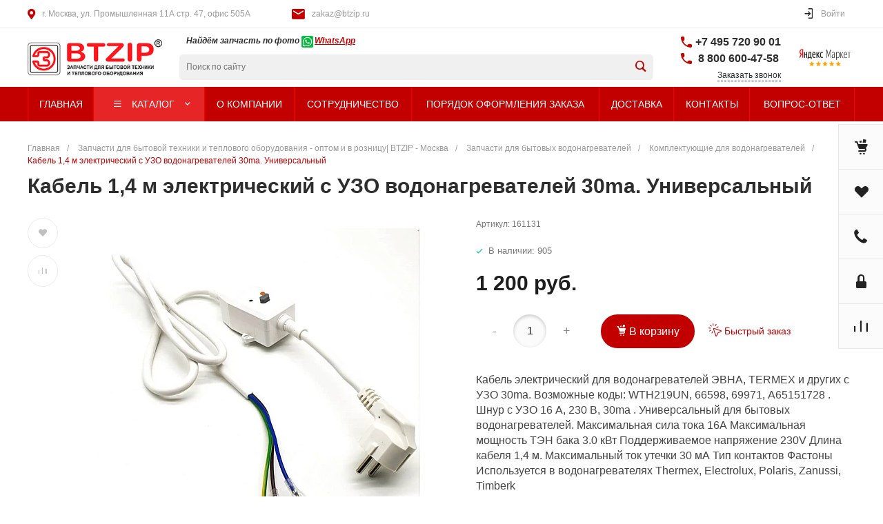

--- FILE ---
content_type: text/html; charset=UTF-8
request_url: https://btzip.ru/catalog/komplektuyushchie_dlya_vodonagrevateley/kabel_1_4_m_elektricheskiy_s_uzo_vodonagrevateley_30ma_universalnyy_/
body_size: 33872
content:
<!DOCTYPE html>
<html lang="ru">
    <head>
        <link rel="preload" href="/bitrix/templates/universe_s1/icons/glyphter/Glyphter.woff" as="font" type="font/woff" crossorigin>
        <link rel="preload" href="/bitrix/templates/universe_s1/icons/fontawesome/fontawesome.solid.woff2" as="font" type="font/woff2" crossorigin>

                <title>Кабель 1,4 м электрический с УЗО водонагревателей 30ma. Универсальный  купить оптом с доставкой по РФ.</title>

        <meta name="description" content="Кабель 1,4 м электрический с УЗО водонагревателей 30ma. Универсальный  ✓ 2 года гарантии на товар. ✓ Доставка по всей России. ✓ Запчасти для большинства моделей бытовой техники. ☎ +7 495 720-90-01" />
<script data-skip-moving="true">(function(w, d, n) {var cl = "bx-core";var ht = d.documentElement;var htc = ht ? ht.className : undefined;if (htc === undefined || htc.indexOf(cl) !== -1){return;}var ua = n.userAgent;if (/(iPad;)|(iPhone;)/i.test(ua)){cl += " bx-ios";}else if (/Windows/i.test(ua)){cl += ' bx-win';}else if (/Macintosh/i.test(ua)){cl += " bx-mac";}else if (/Linux/i.test(ua) && !/Android/i.test(ua)){cl += " bx-linux";}else if (/Android/i.test(ua)){cl += " bx-android";}cl += (/(ipad|iphone|android|mobile|touch)/i.test(ua) ? " bx-touch" : " bx-no-touch");cl += w.devicePixelRatio && w.devicePixelRatio >= 2? " bx-retina": " bx-no-retina";if (/AppleWebKit/.test(ua)){cl += " bx-chrome";}else if (/Opera/.test(ua)){cl += " bx-opera";}else if (/Firefox/.test(ua)){cl += " bx-firefox";}ht.className = htc ? htc + " " + cl : cl;})(window, document, navigator);</script>

<link href="/bitrix/js/ui/design-tokens/dist/ui.design-tokens.min.css?174362267223463" type="text/css"  rel="stylesheet" />

<link href="/bitrix/js/main/phonenumber/css/phonenumber.min.css?165031158336251" type="text/css"  rel="stylesheet" />
<link href="/bitrix/cache/css/s1/universe_s1/page_d9b6d656e4cb99ab2e571080620352f8/page_d9b6d656e4cb99ab2e571080620352f8_v1.css?176459217674470" type="text/css"  rel="stylesheet" />
<link href="/bitrix/cache/css/s1/universe_s1/template_7cc1d0f091815ab5926b29fc23bc60a4/template_7cc1d0f091815ab5926b29fc23bc60a4_v1.css?1764592137885309" type="text/css"  data-template-style="true" rel="stylesheet" />




<script type="extension/settings" data-extension="currency.currency-core">{"region":"ru"}</script>


<link rel="stylesheet" type="text/css" href="/bitrix/themes/pxpseo/pixelplus.seo.css">
        <meta name="viewport" content="initial-scale=1.0, width=device-width">
        <meta name="cmsmagazine" content="79468b886bf88b23144291bf1d99aa1c" />
        <meta name="og:type" content="website" />
        <meta name="og:title" content="Кабель 1,4 м электрический с УЗО водонагревателей 30ma. Универсальный " />
        <meta name="og:description" content="Кабель 1,4 м электрический с УЗО водонагревателей 30ma. Универсальный  ✓ 2 года гарантии на товар. ✓ Доставка по всей России. ✓ Запчасти для большинства моделей бытовой техники. ☎ +7 495 720-90-01" />
        <meta name="og:image" content="https://btzip.ru/upload/iblock/82a/kvul391ax2u4b2x8gkr0shgj9ag1n10m.jpg" />
        <meta name="og:url" content="https://btzip.ru/catalog/komplektuyushchie_dlya_vodonagrevateley/kabel_1_4_m_elektricheskiy_s_uzo_vodonagrevateley_30ma_universalnyy_/" />
        <link rel="shortcut icon" href="/favicon.ico" type="image/x-icon">
        <link rel="apple-touch-icon" href="/favicon.png">

	                                                                
        <!-- Yandex.Metrika counter -->
        <script type="text/javascript" data-skip-moving="true">
            (function (d, w, c) {
                (w[c] = w[c] || []).push(function() {
                    try {
                        w.yaCounter67981645 = new Ya.Metrika({
                            id:67981645,
                            clickmap:true,
                            trackLinks:true,
                            accurateTrackBounce:true,
                            webvisor:true,
                            ecommerce:"dataLayer"
                        });
                    } catch(e) { }
                });

                var n = d.getElementsByTagName("script")[0],
                    x = "https://mc.yandex.ru/metrika/watch.js",
                    s = d.createElement("script"),
                    f = function () { n.parentNode.insertBefore(s, n); };
                for (var i = 0; i < document.scripts.length; i++) {
                    if (document.scripts[i].src === x) { return; }
                }
                s.type = "text/javascript";
                s.async = true;
                s.src = x;

                if (w.opera == "[object Opera]") {
                    d.addEventListener("DOMContentLoaded", f, false);
                } else { f(); }
            })(document, window, "yandex_metrika_callbacks");
        </script>
        <noscript><div><img src="https://mc.yandex.ru/watch/67981645" style="position:absolute; left:-9999px;" alt="" /></div></noscript>
        <!-- /Yandex.Metrika counter -->
        <link rel="stylesheet" href="/bitrix/templates/universe_s1/css/scheme.css">
        <link rel="stylesheet" href="/bitrix/templates/universe_s1/css/elements.css">

    </head>
    <body class="public intec-adaptive">
<!-- Google Tag Manager (noscript) -->
<noscript data-skip-moving="true"><iframe src="https://www.googletagmanager.com/ns.html?id=GTM-K7PZZ4V"
height="0" width="0" style="display:none;visibility:hidden"></iframe></noscript>
<!-- End Google Tag Manager (noscript) -->
                
        <script data-skip-moving="true">
    var basketActionVar = '/bitrix/templates/universe_s1/components/intec.universe/system/basket.manager/ajax.php',
        basketParamsVar = {'BASKET': 'Y', 'COMPARE': 'Y', 'COMPARE_CODE': 'compare', 'COMPARE_NAME': 'compare', 'CACHE_TYPE': 'N', '~BASKET': 'Y', '~COMPARE': 'Y', '~COMPARE_NAME': 'compare', '~CACHE_TYPE': 'N'};
</script>
                
<div class="container-41 intec-template"><div class="container-42 intec-template-content"><div class="container-43 intec-template-content-wrapper" style="background-size: auto;"><div class="container-44 intec-template-header" style="background-size: auto;"><div class="container-1"><div class="container-2">
</div><div class="container-3"><div class="widget c-widget c-widget-buttontop" id="i-0-intec-universe-widget-buttontop-d1lqBc7LJePo">
    <div class="widget-button intec-cl-background intec-cl-background-light-hover" data-role="button"></div>
</div>

</div><div class="container-4" style="background-size: auto;"><div class="container-7"><div class="container-8">    <!--'start_frame_cache_HfGXzP'-->        <div id="i-1-intec-universe-sale-basket-small-template-2-gnX3eXTF8Gvh" class="ns-intec-universe c-sale-basket-small c-sale-basket-small-template-2">
            <!--noindex-->
                        
<div class="sale-basket-small-content">
    <div class="sale-basket-small-switches" data-role="switches">
                    <div class="sale-basket-small-switch intec-cl-text-hover intec-cl-text-active"
                 data-role="switch"
                 data-tab="basket"
                 data-active="false">
                <div class="sale-basket-small-switch-wrapper">
                    <i class="icon-basket glyph-icon-cart"></i>
                                    </div>
            </div>
                            <div class="sale-basket-small-switch intec-cl-text-hover intec-cl-text-active"
                 data-role="switch"
                 data-tab="delayed"
                 data-active="false">
                <div class="sale-basket-small-switch-wrapper">
                    <i class="icon-heart glyph-icon-heart"></i>
                                    </div>
            </div>
                            <div class="sale-basket-small-switch intec-cl-text-hover intec-cl-text-active"
                 data-role="switch"
                 data-tab="form"
                 data-active="false">
                <i class="icon-phone glyph-icon-phone"></i>
            </div>
                                            <div class="sale-basket-small-switch intec-cl-text-hover intec-cl-text-active"
                     data-role="switch"
                     data-tab="personal"
                     data-active="false">
                    <i class="icon-login glyph-icon-lock"></i>
                </div>
                                        
            <span rel="nofollow" data-href="/catalog/compare.php" class="sale-basket-small-switch intec-cl-text-hover intec-cl-text-active fake-link">
                <div class="sale-basket-small-switch-wrapper">
                    <i class="icon-compare glyph-icon-compare"></i>
                                    </div>
            </span>
            </div>

    <div class="sale-basket-small-overlay" data-role="overlay"></div>

    <div class="sale-basket-small-tabs sale-basket-small-popup" data-role="tabs">
                    <div class="sale-basket-small-tab sale-basket-small-tab-basket" data-role="tab" data-tab="basket" data-active="false">
                                    <div class="sale-basket-small-empty-basket-wrap">
                        <div class="intec-aligner"></div>
                        <div class="sale-basket-small-empty-basket">
                            <div class="sale-basket-small-empty-basket-image">
                                <img src="/bitrix/templates/universe_s1/components/intec.universe/sale.basket.small/template.2/images/empty_basket.png" alt="empty basket" loading="lazy"/>
                            </div>
                            <div class="sale-basket-small-empty-basket-title">
                                Ваша корзина пуста                            </div>
                            <div class="sale-basket-small-empty-basket-text">
                                Выберите в каталоге интересующий товар<br>и нажмите кнопку «В корзину».                            </div>
                                                            <a href="/catalog/"
                                   class="sale-basket-small-empty-basket-btn intec-button intec-button-cl-common intec-button-lg">
                                    Перейти в каталог                                </a>
                                                    </div>
                    </div>
                            </div>
        
                    <div class="sale-basket-small-tab sale-basket-small-tab-delayed" data-role="tab" data-tab="delayed" data-active="false">
                                    <div class="sale-basket-small-empty-delayed-wrap">
                        <div class="intec-aligner"></div>
                        <div class="sale-basket-small-empty-delayed">
                            <div class="sale-basket-small-empty-delayed-image">
                                <img src="/bitrix/templates/universe_s1/components/intec.universe/sale.basket.small/template.2/images/empty_delayed.png" alt="empty delayed" loading="lazy"/>
                            </div>
                            <div class="sale-basket-small-empty-delayed-title">
                                Отложенных товаров нет                            </div>
                            <div class="sale-basket-small-empty-delayed-text">
                                Выберите в каталоге интересующий товар<br>и нажмите кнопку                                 <img src="/bitrix/templates/universe_s1/components/intec.universe/sale.basket.small/template.2/images/delayed_icon.png" alt="" loading="lazy">
                            </div>
                                                            <a href="/catalog/"
                                   class="sale-basket-small-empty-delayed-btn intec-button intec-button-cl-common intec-button-lg">
                                    Перейти в каталог                                </a>
                                                    </div>
                    </div>
                            </div>
        
                    <div class="sale-basket-small-tab sale-basket-small-tab-form" data-tab="form" data-active="false">
                <div class="sale-basket-small-tab-wrapper">
                                            <div class="sale-basket-small-tab-header ">
                            <div class="intec-grid intec-grid-nowrap intec-grid-a-v-center">
                                <div class="sale-basket-small-tab-title intec-grid-item">
                                    Заказать звонок                                </div>
                                <div class="sale-basket-small-header-btn-close-wrap intec-grid-item-auto">
                                    <div class="sale-basket-small-header-btn-close" data-role="button" data-action="close">
                                        <i class="fal fa-times"></i>
                                    </div>
                                </div>
                            </div>
                        </div>
                                        <div data-role="area" data-area="form" class="sale-basket-small-tab-content"></div>
                </div>
            </div>
        
                    <div class="sale-basket-small-tab sale-basket-small-tab-personal-area" data-tab="personal" data-active="false">
                <div class="sale-basket-small-tab-wrapper">
                    <div data-role="area" data-area="personal" class="sale-basket-small-tab-content"></div>
                </div>
            </div>
            </div>
</div>                        <!--/noindex-->
        </div>
    <!--'end_frame_cache_HfGXzP'--></div></div></div><div class="container-9"><div class="container-10"><div class="container-11">        <div id="i-2-intec-universe-sale-basket-small-notifications-1-l2XUFD9PU6rD" class="ns-intec-universe c-sale-basket-small c-sale-basket-small-notifications-1">
        <div class="sale-basket-small-content">
            <div class="sale-basket-small-products" data-role="container">
                            </div>
        </div>
    </div>
    </div></div></div><div class="container-12"><div class="container-13"><div class="container-14">    <!--'start_frame_cache_CsRNHN'-->        <div id="i-3-intec-universe-sale-basket-small-panel-1-rV0l0WYcjNXK" class="ns-intec-universe c-sale-basket-small c-sale-basket-small-panel-1">
            <!--noindex-->
            <div class="sale-basket-small-panel intec-content-wrap" data-role="panel">
                <div class="sale-basket-small-panel-wrapper intec-grid intec-grid-nowrap">
                                            <a class="sale-basket-small-panel-button intec-grid-item" href="/personal/basket/">                        <div class="sale-basket-small-panel-button-wrapper">
                            <div class="sale-basket-small-panel-button-icon-wrap">
                                <div class="intec-aligner"></div>
                                <div class="sale-basket-small-panel-button-icon">
                                    <svg width="24" height="26" viewBox="0 0 24 26" fill="none" xmlns="http://www.w3.org/2000/svg">
                                        <path d="M17.2631 13.0339H8.90819L5.8923 4.60868H22.7309L20.0387 11.1724C19.5768 12.2985 18.4803 13.0339 17.2631 13.0339Z" fill="#fff" class=""/>
                                        <path d="M1.67419 1.44922H4.05716C4.47951 1.44922 4.85632 1.71456 4.99866 2.1122L5.8923 4.60868M8.90819 13.0339H17.2631C18.4803 13.0339 19.5768 12.2985 20.0387 11.1724L22.7309 4.60868H5.8923M8.90819 13.0339L5.8923 4.60868M8.90819 13.0339C8.90819 13.0339 5.7285 12.953 5.7285 15.3048C5.7285 17.6566 8.90819 17.4111 8.90819 17.4111H20.6904" stroke="#333333" stroke-width="2" stroke-linecap="round" stroke-linejoin="round"/>
                                        <circle cx="8.41481" cy="22.6223" r="2.1921" stroke="#333333" stroke-width="2"/>
                                        <circle cx="17.9156" cy="22.6223" r="2.1921" stroke="#333333" stroke-width="2"/>
                                    </svg>
                                </div>
                            </div>
                                                    </div>
                        </a>                                                                <span class="sale-basket-small-panel-button intec-grid-item fake-link" data-href="/personal/basket/?delay=Y">                        <div class="sale-basket-small-panel-button-wrapper">
                            <div class="sale-basket-small-panel-button-icon-wrap">
                                <div class="intec-aligner"></div>
                                <div class="sale-basket-small-panel-button-icon">
                                    <svg width="27" height="23" viewBox="0 0 27 23" fill="none" xmlns="http://www.w3.org/2000/svg">
                                        <path d="M12.5383 4.31155L13.0179 4.7911C13.4382 5.21146 14.1154 5.22528 14.5526 4.82241L15.101 4.31699C16.4192 3.10218 17.8871 1.86094 19.6797 1.86556C21.0349 1.86905 22.6558 2.34115 24.1683 3.85371C26.9239 6.60923 25.3165 9.85432 24.1683 11.1324L14.5538 20.7469C14.121 21.1797 13.4193 21.1797 12.9865 20.7469L3.37203 11.1324C2.11558 9.96263 0.356561 6.86918 3.37203 3.85371C5.09741 2.12833 6.86251 1.66819 8.28019 1.74041C9.99232 1.82764 11.3261 3.09933 12.5383 4.31155Z" stroke="#333333" stroke-width="2" class=""/>
                                    </svg>
                                </div>
                            </div>
                                                    </div>
                        </span>                                                                                        <span class="sale-basket-small-panel-button intec-grid-item fake-link" data-href="/catalog/compare.php">                        <div class="sale-basket-small-panel-button-wrapper">
                            <div class="sale-basket-small-panel-button-icon-wrap">
                                <div class="intec-aligner"></div>
                                <div class="sale-basket-small-panel-button-icon">
                                    <svg width="23" height="21" viewBox="0 0 23 21" fill="none" xmlns="http://www.w3.org/2000/svg">
                                        <line x1="2.1897" y1="19.2673" x2="2.1897" y2="12.132" stroke="#333333" stroke-width="3" stroke-linecap="round" stroke-linejoin="round"/>
                                        <line x1="11.6655" y1="19.2673" x2="11.6655" y2="1.99661" stroke="#333333" stroke-width="3" stroke-linecap="round" stroke-linejoin="round"/>
                                        <line x1="21.1414" y1="19.2673" x2="21.1414" y2="5.26465" stroke="#333333" stroke-width="3" stroke-linecap="round" stroke-linejoin="round"/>
                                    </svg>
                                </div>
                            </div>
                                                    </div>
                                                </span>                                                                <div data-role="button" data-action="form" class="sale-basket-small-panel-button intec-grid-item">
                            <div class="sale-basket-small-panel-button-wrapper">
                                <div class="sale-basket-small-panel-button-icon-wrap">
                                    <div class="intec-aligner"></div>
                                    <div class="sale-basket-small-panel-button-icon">
                                        <svg width="26" height="23" viewBox="0 0 26 23" fill="none" xmlns="http://www.w3.org/2000/svg">
                                            <path d="M23.7095 1.48059H2.52408C2.28997 1.48059 2.06544 1.57359 1.8999 1.73914C1.73436 1.90468 1.64136 2.1292 1.64136 2.36332V16.4869C1.64136 16.721 1.73436 16.9456 1.8999 17.1111C2.06544 17.2766 2.28997 17.3696 2.52408 17.3696H9.30341L15.253 21.6156C15.402 21.7234 15.581 21.7821 15.765 21.7833C15.9059 21.7816 16.0446 21.7484 16.171 21.6862C16.3149 21.6116 16.4356 21.4989 16.5196 21.3603C16.6037 21.2217 16.648 21.0626 16.6477 20.9005V17.3696H23.7095C23.9436 17.3696 24.1681 17.2766 24.3337 17.1111C24.4992 16.9456 24.5922 16.721 24.5922 16.4869V2.36332C24.5922 2.1292 24.4992 1.90468 24.3337 1.73914C24.1681 1.57359 23.9436 1.48059 23.7095 1.48059ZM6.93771 11.1906C6.58854 11.1906 6.2472 11.087 5.95688 10.893C5.66655 10.699 5.44027 10.4233 5.30665 10.1007C5.17302 9.77813 5.13806 9.42316 5.20618 9.0807C5.2743 8.73823 5.44244 8.42366 5.68935 8.17676C5.93625 7.92985 6.25082 7.76171 6.59329 7.69359C6.93575 7.62547 7.29072 7.66043 7.61332 7.79405C7.93591 7.92768 8.21164 8.15396 8.40563 8.44429C8.59962 8.73461 8.70316 9.07595 8.70316 9.42512C8.70316 9.89335 8.51716 10.3424 8.18607 10.6735C7.85499 11.0046 7.40594 11.1906 6.93771 11.1906ZM13.1168 11.1906C12.7676 11.1906 12.4263 11.087 12.136 10.893C11.8456 10.699 11.6193 10.4233 11.4857 10.1007C11.3521 9.77813 11.3171 9.42316 11.3853 9.0807C11.4534 8.73823 11.6215 8.42366 11.8684 8.17676C12.1153 7.92985 12.4299 7.76171 12.7724 7.69359C13.1148 7.62547 13.4698 7.66043 13.7924 7.79405C14.115 7.92768 14.3907 8.15396 14.5847 8.44429C14.7787 8.73461 14.8822 9.07595 14.8822 9.42512C14.8822 9.89335 14.6962 10.3424 14.3651 10.6735C14.0341 11.0046 13.585 11.1906 13.1168 11.1906ZM19.2959 11.1906C18.9467 11.1906 18.6054 11.087 18.315 10.893C18.0247 10.699 17.7984 10.4233 17.6648 10.1007C17.5312 9.77813 17.4962 9.42316 17.5643 9.0807C17.6325 8.73823 17.8006 8.42366 18.0475 8.17676C18.2944 7.92985 18.609 7.76171 18.9514 7.69359C19.2939 7.62547 19.6489 7.66043 19.9715 7.79405C20.2941 7.92768 20.5698 8.15396 20.7638 8.44429C20.9578 8.73461 21.0613 9.07595 21.0613 9.42512C21.0613 9.89335 20.8753 10.3424 20.5442 10.6735C20.2131 11.0046 19.7641 11.1906 19.2959 11.1906Z" stroke="#333333" stroke-width="2"/>
                                        </svg>
                                    </div>
                                </div>
                            </div>
                        </div>
                                                                <a class="sale-basket-small-panel-button intec-grid-item" href="/personal/profile/">                        <div class="sale-basket-small-panel-button-wrapper">
                            <div class="sale-basket-small-panel-button-icon-wrap">
                                <div class="intec-aligner"></div>
                                <div class="sale-basket-small-panel-button-icon">
                                    <svg width="21" height="23" viewBox="0 0 21 23" fill="none" xmlns="http://www.w3.org/2000/svg">
                                        <path d="M19.6138 21.7691V19.5164C19.6138 18.3215 19.1392 17.1755 18.2942 16.3306C17.4493 15.4857 16.3033 15.011 15.1084 15.011H6.09758C4.90267 15.011 3.7567 15.4857 2.91177 16.3306C2.06684 17.1755 1.59216 18.3215 1.59216 19.5164V21.7691" stroke="#333333" stroke-width="2" stroke-linecap="round" stroke-linejoin="round"/>
                                        <path d="M10.6031 10.5056C13.0914 10.5056 15.1085 8.48845 15.1085 6.00017C15.1085 3.5119 13.0914 1.49475 10.6031 1.49475C8.1148 1.49475 6.09766 3.5119 6.09766 6.00017C6.09766 8.48845 8.1148 10.5056 10.6031 10.5056Z" stroke="#333333" stroke-width="2" stroke-linecap="round" stroke-linejoin="round"/>
                                    </svg>
                                </div>
                            </div>
                        </div>
                        </a>                                    </div>
            </div>
                        <!--/noindex-->
        </div>
    <!--'end_frame_cache_CsRNHN'--></div></div></div><div class="container-15" style="background-size: auto;"><div id="i-4-intec-universe-main-header-template-1-dZcvT5yLZEp0" class="widget c-header c-header-template-1" data-transparent="false">    <div class="widget-content">
                    <div class="widget-view widget-view-desktop">
                                                <div class="widget-view-desktop-1">
            <div class="widget-panel">
            <div class="intec-content intec-content-visible intec-content-primary">
                <div class="intec-content-wrapper">
                    <div class="widget-panel-wrapper">
                        <div class="intec-grid intec-grid-wrap intec-grid-a-h-center intec-grid-a-v-center intec-grid-i-h-20 intec-grid-i-v-5">                                                                                        <div class="widget-panel-items-wrap intec-grid-item-auto">
                                    <div class="widget-panel-items widget-panel-items-visible" >
                                        <div class="widget-panel-items-wrapper">
                                                                                                                                                <div class="widget-panel-item">
        <div class="widget-panel-item-wrapper intec-grid intec-grid-a-v-center">
            <div class="widget-panel-item-icon intec-grid-item-auto fas fa-map-marker-alt intec-cl-text"></div>
            <div class="widget-panel-item-text intec-grid-item-auto">
                г. Москва, ул. Промышленная 11А стр. 47, офис 505А            </div>
        </div>
    </div>
                                                    <div class="widget-panel-item">
        <div class="widget-panel-item-wrapper intec-grid intec-grid-a-v-center">
            <div class="widget-panel-item-icon intec-grid-item-auto intec-ui-icon intec-ui-icon-mail-1 intec-cl-text"></div>
            <a href="mailto:zakaz@btzip.ru" class="widget-panel-item-text intec-grid-item-auto">
                zakaz@btzip.ru            </a>
        </div>
    </div>
                                                                                    </div>
                                    </div>
                                </div>
                                                                                    <div class="intec-grid-item"></div>
                                                                                                                    <div class="widget-panel-buttons-wrap intec-grid-item-auto">
                                    <div class="widget-panel-buttons">
                                        <div class="widget-panel-buttons-wrapper">
                                                                                                                                        <!--noindex-->
<div class="widget-authorization-panel" id="i-5-bitrix-system-auth-form-panel-iIjGFB3HxHmm">
    <!--'start_frame_cache_Rjxcld'-->                    <div class="widget-panel-button" data-action="login">
                <div class="widget-panel-button-wrapper intec-grid intec-grid-a-v-center intec-cl-text-hover">
                    <div class="widget-panel-button-icon intec-grid-item-auto glyph-icon-login_2"></div>
                    <div class="widget-panel-button-text intec-grid-item-auto">
                        Войти                    </div>
                </div>
            </div>
            <!--'end_frame_cache_Rjxcld'-->            <div class="widget-authorization-modal" data-role="modal">
            <!--noindex-->
<div class="ns-bitrix c-system-auth-authorize c-system-auth-authorize-popup-1">
    <div class="intec-grid intec-grid-wrap intec-grid-i-h-15 intec-grid-i-v-5 intec-grid-a-v-stretch">
        <div class="intec-grid-item-2 intec-grid-item-800-1">
            <div class="system-auth-authorize-form intec-ui-form">
                <form method="POST" action="/personal/profile/">
                    <input type="hidden" name="sessid" id="sessid" value="1bef49daa6588ebef868788c5ffeaf61" />                    <input type="hidden" name="AUTH_FORM" value="Y">                    <input type="hidden" name="TYPE" value="AUTH">                                            <input type="hidden" name="backurl" value="/catalog/komplektuyushchie_dlya_vodonagrevateley/kabel_1_4_m_elektricheskiy_s_uzo_vodonagrevateley_30ma_universalnyy_/">                                                                                                                        <div class="system-auth-authorize-form-fields intec-ui-form-fields" data-form-email>
                        <div class="system-auth-authorize-form-field intec-ui-form-field">
                            <div class="intec-ui-form-field-title">
                                E-mail                            </div>
                            <div class="intec-ui-form-field-content">
                                <input type="text" class="intec-ui intec-ui-control-input intec-ui-mod-block intec-ui-mod-round-3 intec-ui-size-2" name="USER_LOGIN" value="" maxlength="255">                            </div>
                        </div>
                        <div class="system-auth-authorize-form-field intec-ui-form-field">
                            <div class="intec-ui-form-field-title">
                                Пароль                            </div>
                            <div class="intec-ui-form-field-content">
                                <input type="password" class="intec-ui intec-ui-control-input intec-ui-mod-block intec-ui-mod-round-3 intec-ui-size-2" name="USER_PASSWORD" maxlength="255">                            </div>
                        </div>
                                            </div>
                                            <div class="system-auth-authorize-form-additions">
                            <div class="intec-grid intec-grid-nowrap intec-grid-i-h-5">
                                                                    <div class="intec-grid-item-auto">
                                        <label class="system-auth-authorize-form-remember intec-ui intec-ui-control-checkbox intec-ui-scheme-current">
                                            <input type="checkbox" name="USER_REMEMBER" value="Y"/>
                                            <span class="intec-ui-part-selector"></span>
                                            <span class="intec-ui-part-content">
                                                Запомнить меня                                            </span>
                                        </label>
                                    </div>
                                                                <div class="intec-grid-item"></div>
                                <div class="intec-grid-item-auto">
                                                                            <span class="system-auth-authorize-form-restore fake-link" data-href="/personal/profile/?forgot_password=yes" rel="nofollow">
                                            Забыли пароль?                                        </span>
                                                                                                        </div>
                            </div>
                        </div>
                                        <div class="system-auth-authorize-form-buttons">
                        <input type="submit" class="system-auth-authorize-form-button intec-ui intec-ui-control-button intec-ui-mod-round-3 intec-ui-scheme-current intec-ui-size-2" name="Login" value="Войти">                    </div>
                </form>
                            </div>
        </div>
        <div class="intec-grid-item-2 intec-grid-item-800-1">
                            <div class="system-auth-authorize-delimiter"></div>
                <div class="system-auth-authorize-registration">
                    
                    <span class="system-auth-authorize-registration-button intec-ui intec-ui-control-button intec-ui-mod-round-3 intec-ui-scheme-current intec-ui-size-2 fake-link" data-href="/personal/profile/?register=yes">                    Зарегистрироваться                    </span>
                    <div class="system-auth-authorize-registration-text">
                        После регистрации на сайте вам будет доступно отслеживание состояния заказов, личный кабинет и другие новые возможности                    </div>
                </div>
                    </div>
    </div>
</div>
<!--/noindex-->        </div>
                                </div><!--/noindex-->
                                                                                    </div>
                                    </div>
                                </div>
                                                    </div>                    </div>
                </div>
            </div>
        </div>
                <div class="widget-container">
            <div class="intec-content intec-content-visible intec-content-primary">
                <div class="intec-content-wrapper">
                    <div class="widget-container-wrapper intec-grid intec-grid-nowrap intec-grid-a-h-start intec-grid-a-v-center intec-grid-i-h-10">                                                    <div class="widget-container-logotype-wrap intec-grid-item-auto">
                                <a class="widget-container-item widget-container-logotype intec-image" href="/">                                    <div class="intec-aligner"></div>
                                    <div style="display:inline-block;width:100%;vertical-align:middle">
	  <img width="250" alt="logo13.png" src="/upload/medialibrary/b8a/b8a96f2d6935eba6efe79e030ba5a54c.png" height="68" title="logo13.png" class="logo">слоган
</div>
 <br>                                </a>                            </div>
                                                                            <div class="widget-container-tagline-wrap intec-grid-item-auto">
                                <div class="widget-container-item widget-container-tagline">
                                                                            <div class="widget-container-tagline-delimiter"></div>
                                                                        <div class="widget-container-tagline-text">
                                        Слоган!!!                                    </div>
                                </div>
                            </div>
                        
                                                    <div class="widget-container-search-wrap intec-grid-item">
                                <div class="widget-container-item header-title">
                                    <div class="find">
                                        Найдём запчасть по фото <a class="social" href="https://wa.me/79653592703" target="_blank"><img src="/images/watsap.png" width="30" height="30"><span>WhatsApp</span></a>
                                    </div>
                                                                    </div>
                                <div class="widget-container-item widget-container-search">
                                    <!--noindex-->
<div id="i-6-bitrix-search-title-input-1-XdqEv16rajmu" class="ns-bitrix c-search-title c-search-title-input-1">
    <div class="search-title">
        <form action="/catalog/" class="search-title-form">
            <div class="search-title-form-wrapper intec-grid intec-grid-i-h-5 intec-grid-nowrap intec-grid-a-v-center">                <div class="intec-grid-item">
                    <input type="text" id="-input-1" class="search-title-input" name="q" maxlength="50" autocomplete="off" placeholder="Поиск по сайту">                </div>
                <div class="intec-grid-item-auto">
                    <button type="submit" class="search-title-button intec-cl-text" aria-hidden="true">
                        <i class="glyph-icon-loop"></i>
                    </button>
                </div>
            </div>        </form>
    </div>
                </div><!--/noindex-->
                                </div>
                            </div>
                        
                                                    <div class="widget-container-contacts-wrap intec-grid-item-auto">
                                <div class="widget-container-item widget-container-contacts" data-block="phone" data-multiple="false" data-expanded="false">
                                    <div class="widget-container-phone">
                                        <div class="widget-container-phone-icon intec-ui-icon intec-ui-icon-phone-1 intec-cl-text"></div>
                                        <div class="widget-container-phone-content">
                                                                                            <a href="tel:+74957209001" class="widget-container-phone-text intec-cl-text-hover" data-block-action="popup.open">
                                                    +7 495 720 90 01                                                </a>
                                                                                                                                </div>
                                                                            </div>
                                    <div class="widget-container-phone">
                                        <div class="widget-container-phone-icon intec-ui-icon intec-ui-icon-phone-1 intec-cl-text"></div>
                                        <div class="widget-container-phone-content">
                                            <a href="tel:+78006004758" class="widget-container-phone-text intec-cl-text-hover" data-block-action="popup.open">
                                                &nbsp;8 800 600-47-58
                                            </a>
                                        </div>
                                    </div>
                                                                            <div class="widget-container-button-wrap">
                                            <div class="widget-container-button intec-cl-text-hover intec-cl-border-hover" data-action="forms.call.open">
                                                Заказать звонок                                            </div>
                                                                                    </div>
                                                                    </div>
                            </div>
							<div class="widget-container-contacts-wrap intec-grid-item-auto">
							<a href="https://clck.yandex.ru/redir/dtype=stred/pid=47/cid=73582/path=dynamic.88x31/*https://market.yandex.ru/shop--btzip-ru/866048/reviews"> 
                                <img src="/bitrix/templates/universe_s1/images/rating.png" border="0" alt="Читайте отзывы покупателей и оценивайте качество магазина Интернет-магазин BTZIP.RU на Яндекс.Маркете" width="88" height="31" style="max-width: 200px; max-height: 100px;"/>
                            </a>
							</div>
                                                                    </div>                </div>
            </div>
        </div>
                <div class="widget-menu">                            <div id="i-7-bitrix-menu-horizontal-1-LkGdQnW4WHwB" class="ns-bitrix c-menu c-menu-horizontal-1 unq-c-menu-horizontal-1" data-role="menu" data-uppercase="true" data-transparent="false" data-section-view="images" data-submenu-view="simple.2" data-menu-overlay="" data-overlay-use="1">                    <div class="menu-overlay" data-role="overlay"></div>
                <div class="menu-wrapper intec-cl-background">            <div class="menu-wrapper-2 intec-content">
                <div class="menu-wrapper-3 intec-content-wrapper">
                    <div class="menu-wrapper-4 intec-grid intec-grid-nowrap intec-grid-a-h-start intec-grid-a-v-stretch" data-role="items">
                                                                            <div class="intec-grid-item-auto menu-item menu-item-default menu-item-border intec-cl-background-light-hover intec-cl-border-light" data-role="item" data-level="0">                                <a class="menu-item-text" href="/">                                    <div class="intec-aligner"></div>
                                                                        <div class="menu-item-text-wrapper">                                        Главная                                    </div>                                                                    </a>                                                            </div>                                                                            <div class="intec-grid-item-auto menu-item menu-item-section menu-item-border menu-item-catalog intec-cl-background-light-hover intec-cl-border-light" data-role="item" data-level="0">                                <a class="menu-item-text menu-item-catalog-text" href="/catalog/">                                    <div class="intec-aligner"></div>
                                                                            <div class="menu-item-text-icon menu-item-text-icon-catalog">
                                            <i class="far fa-bars"></i>
                                        </div>
                                                                        <div class="menu-item-text-wrapper">                                        Каталог                                    </div>                                                                            <div class="menu-item-text-icon menu-item-text-icon-arrow">
                                            <i class="far fa-angle-down"></i>
                                        </div>
                                                                    </a>                                <div class="menu-submenu menu-submenu-1" data-role="menu" data-columns="3">
    <div class="menu-submenu-wrapper">
                                            <div class="menu-submenu-section menu-submenu-section-with-images">
                    <div class="menu-submenu-section-wrapper">
                                                    <div class="menu-submenu-section-image intec-image-effect" data-lazyload-use="true" data-original="/upload/resize_cache/iblock/676/90_90_0/3mv0n3njf0j3qojp6ky3ssggymro0kil.jpg" style=""></div>                                                <div class="menu-submenu-section-links">
                            <div class="menu-submenu-section-header">
                                <a class="menu-submenu-section-header-wrapper intec-cl-text-hover" href="/catalog/bytovaya_tekhnika/">                                    Бытовая техника                                </a>                            </div>
                                                    </div>
                        <div class="clearfix"></div>
                    </div>
                </div>
                                                                    <div class="menu-submenu-section menu-submenu-section-with-images">
                    <div class="menu-submenu-section-wrapper">
                                                    <div class="menu-submenu-section-image intec-image-effect" data-lazyload-use="true" data-original="/upload/resize_cache/iblock/18a/90_90_0/z5vuxs83c4bclqpd8az1hxdvu2b42da8.jpg" style=""></div>                                                <div class="menu-submenu-section-links">
                            <div class="menu-submenu-section-header">
                                <a class="menu-submenu-section-header-wrapper intec-cl-text-hover" href="/catalog/zapchasti_dlya_bytovykh_vodonagrevateley/">                                    Запчасти для бытовых водонагревателей                                </a>                            </div>
                                                            <div class="menu-submenu-section-items">
                                    <div class="menu-submenu-section-items-wrapper">
                                                                                                                                                                    <div class="menu-submenu-section-item">
                                                <a class="menu-submenu-section-item-wrapper intec-cl-text-hover" href="/catalog/anody_dlya_bytovykh_vodonagrevateley/">                                                    Аноды для бытовых водонагревателей                                                </a>                                            </div>
                                                                                                                            <div class="menu-submenu-section-item menu-submenu-section-item-active">
                                                <a class="menu-submenu-section-item-wrapper intec-cl-text-hover" href="/catalog/komplektuyushchie_dlya_vodonagrevateley/">                                                    Комплектующие для водонагревателей                                                </a>                                            </div>
                                                                                                                            <div class="menu-submenu-section-item">
                                                <a class="menu-submenu-section-item-wrapper intec-cl-text-hover" href="/catalog/prokladki_dlya_bytovykh_vodonagrevateley/">                                                    Прокладки для бытовых водонагревателей                                                </a>                                            </div>
                                                                                                                    </div>
                                </div>
                                                    </div>
                        <div class="clearfix"></div>
                    </div>
                </div>
                                                                    <div class="menu-submenu-section menu-submenu-section-with-images">
                    <div class="menu-submenu-section-wrapper">
                                                    <div class="menu-submenu-section-image intec-image-effect" data-lazyload-use="true" data-original="/upload/resize_cache/iblock/38b/90_90_0/5i1srvq4sbkm2un0hs3mqr21m762bq2p.jpg" style=""></div>                                                <div class="menu-submenu-section-links">
                            <div class="menu-submenu-section-header">
                                <a class="menu-submenu-section-header-wrapper intec-cl-text-hover" href="/catalog/zapchasti_dlya_bytovykh_elektroplit/">                                    Запчасти для бытовых электроплит                                </a>                            </div>
                                                            <div class="menu-submenu-section-items">
                                    <div class="menu-submenu-section-items-wrapper">
                                                                                                                                                                    <div class="menu-submenu-section-item">
                                                <a class="menu-submenu-section-item-wrapper intec-cl-text-hover" href="/catalog/komplektuyushchie_dlya_elektroplit/">                                                    Комплектующие для электроплит                                                </a>                                            </div>
                                                                                                                            <div class="menu-submenu-section-item">
                                                <a class="menu-submenu-section-item-wrapper intec-cl-text-hover" href="/catalog/konforki_dlya_bytovykh_elektroplit/">                                                    Конфорки для бытовых электроплит                                                </a>                                            </div>
                                                                                                                            <div class="menu-submenu-section-item">
                                                <a class="menu-submenu-section-item-wrapper intec-cl-text-hover" href="/catalog/pereklyuchateli_dlya_bytovykh_elektroplit/">                                                    Переключатели для бытовых электроплит                                                </a>                                            </div>
                                                                                                                    </div>
                                </div>
                                                    </div>
                        <div class="clearfix"></div>
                    </div>
                </div>
                                                                    <div class="menu-submenu-section menu-submenu-section-with-images">
                    <div class="menu-submenu-section-wrapper">
                                                    <div class="menu-submenu-section-image intec-image-effect" data-lazyload-use="true" data-original="/upload/resize_cache/iblock/4c2/90_90_0/6aerbkkwcpba3soplw98wd58fbi80ylb.jpg" style=""></div>                                                <div class="menu-submenu-section-links">
                            <div class="menu-submenu-section-header">
                                <a class="menu-submenu-section-header-wrapper intec-cl-text-hover" href="/catalog/zapchasti_dlya_obogrevateley/">                                    Запчасти для обогревателей                                </a>                            </div>
                                                            <div class="menu-submenu-section-items">
                                    <div class="menu-submenu-section-items-wrapper">
                                                                                                                                                                    <div class="menu-submenu-section-item">
                                                <a class="menu-submenu-section-item-wrapper intec-cl-text-hover" href="/catalog/termostaty_dlya_obogrevateley/">                                                    Термостаты для обогревателей                                                </a>                                            </div>
                                                                                                                            <div class="menu-submenu-section-item">
                                                <a class="menu-submenu-section-item-wrapper intec-cl-text-hover" href="/catalog/ten_dlya_obogrevateley/">                                                    ТЭН для обогревателей                                                </a>                                            </div>
                                                                            </div>
                                </div>
                                                    </div>
                        <div class="clearfix"></div>
                    </div>
                </div>
                                                                    <div class="menu-submenu-section menu-submenu-section-with-images">
                    <div class="menu-submenu-section-wrapper">
                                                    <div class="menu-submenu-section-image intec-image-effect" data-lazyload-use="true" data-original="/upload/resize_cache/iblock/4c4/90_90_0/zjaq03jcy1m788dyxj4zf0pynb4mxkie.jpg" style=""></div>                                                <div class="menu-submenu-section-links">
                            <div class="menu-submenu-section-header">
                                <a class="menu-submenu-section-header-wrapper intec-cl-text-hover" href="/catalog/zapchasti_dlya_teplovogo_oborudovaniya/">                                    Запчасти для теплового оборудования                                </a>                            </div>
                                                            <div class="menu-submenu-section-items">
                                    <div class="menu-submenu-section-items-wrapper">
                                                                                                                                                                    <div class="menu-submenu-section-item">
                                                <a class="menu-submenu-section-item-wrapper intec-cl-text-hover" href="/catalog/komplekt_ten_dlya_promyshlenykh_plit/">                                                    Комплект ТЭН для промышленых плит                                                </a>                                            </div>
                                                                                                                            <div class="menu-submenu-section-item">
                                                <a class="menu-submenu-section-item-wrapper intec-cl-text-hover" href="/catalog/konforki_elektricheskie_dlya_promyshlennykh_plit/">                                                    Конфорки электрические для промышленных плит                                                </a>                                            </div>
                                                                                                                            <div class="menu-submenu-section-item">
                                                <a class="menu-submenu-section-item-wrapper intec-cl-text-hover" href="/catalog/pereklyuchateli_dlya_promyshlennykh_plit/">                                                    Переключатели для промышленных плит                                                </a>                                            </div>
                                                                                                                    </div>
                                </div>
                                                    </div>
                        <div class="clearfix"></div>
                    </div>
                </div>
                                                                    <div class="menu-submenu-section menu-submenu-section-with-images">
                    <div class="menu-submenu-section-wrapper">
                                                    <div class="menu-submenu-section-image intec-image-effect" data-lazyload-use="true" data-original="/upload/resize_cache/iblock/576/90_90_0/icxga5q8ybgezm001ht57h7psf8ypgmr.jpg" style=""></div>                                                <div class="menu-submenu-section-links">
                            <div class="menu-submenu-section-header">
                                <a class="menu-submenu-section-header-wrapper intec-cl-text-hover" href="/catalog/zapchasti_dlya_elektrokotlov/">                                    Запчасти для электрокотлов                                </a>                            </div>
                                                            <div class="menu-submenu-section-items">
                                    <div class="menu-submenu-section-items-wrapper">
                                                                                                                                                                    <div class="menu-submenu-section-item">
                                                <a class="menu-submenu-section-item-wrapper intec-cl-text-hover" href="/catalog/blok_ten_dlya_elektrokotlov/">                                                    Блок ТЭН для электрокотлов                                                </a>                                            </div>
                                                                                                                            <div class="menu-submenu-section-item">
                                                <a class="menu-submenu-section-item-wrapper intec-cl-text-hover" href="/catalog/komplektuyushchie_dlya_elektrokotlov/">                                                    Комплектующие для электрокотлов                                                </a>                                            </div>
                                                                                                                            <div class="menu-submenu-section-item">
                                                <a class="menu-submenu-section-item-wrapper intec-cl-text-hover" href="/catalog/termostaty_dlya_elektrokotlov/">                                                    Термостаты для электрокотлов                                                </a>                                            </div>
                                                                                                                    </div>
                                </div>
                                                    </div>
                        <div class="clearfix"></div>
                    </div>
                </div>
                                                                    <div class="menu-submenu-section menu-submenu-section-with-images">
                    <div class="menu-submenu-section-wrapper">
                                                    <div class="menu-submenu-section-image intec-image-effect" data-lazyload-use="true" data-original="/upload/resize_cache/iblock/0fe/90_90_0/myruwhmkndmcn2v0ax61mdu8s8a1n2hb.jpg" style=""></div>                                                <div class="menu-submenu-section-links">
                            <div class="menu-submenu-section-header">
                                <a class="menu-submenu-section-header-wrapper intec-cl-text-hover" href="/catalog/komlektuyushchie_dlya_koptilen/">                                    Комлектующие для коптилен                                </a>                            </div>
                                                    </div>
                        <div class="clearfix"></div>
                    </div>
                </div>
                                                                    <div class="menu-submenu-section menu-submenu-section-with-images">
                    <div class="menu-submenu-section-wrapper">
                                                    <div class="menu-submenu-section-image intec-image-effect" data-lazyload-use="true" data-original="/upload/resize_cache/iblock/cf3/90_90_0/nidhlnapuiyjd8vcuju5ognwxi7zys5f.jpg" style=""></div>                                                <div class="menu-submenu-section-links">
                            <div class="menu-submenu-section-header">
                                <a class="menu-submenu-section-header-wrapper intec-cl-text-hover" href="/catalog/komplektuyushchie_dlya_stiralnykh_mashin/">                                    Комплектующие для стиральных машин                                </a>                            </div>
                                                    </div>
                        <div class="clearfix"></div>
                    </div>
                </div>
                                                                    <div class="menu-submenu-section menu-submenu-section-with-images">
                    <div class="menu-submenu-section-wrapper">
                                                    <div class="menu-submenu-section-image intec-image-effect" data-lazyload-use="true" data-original="/upload/resize_cache/iblock/95c/90_90_0/h2m316ll011i6s8fi3hzmw4mxe3eax8y.jpg" style=""></div>                                                <div class="menu-submenu-section-links">
                            <div class="menu-submenu-section-header">
                                <a class="menu-submenu-section-header-wrapper intec-cl-text-hover" href="/catalog/motory_dvigateli_dlya_pylesosov/">                                    Моторы (двигатели) для пылесосов                                </a>                            </div>
                                                    </div>
                        <div class="clearfix"></div>
                    </div>
                </div>
                                                                    <div class="menu-submenu-section menu-submenu-section-with-images">
                    <div class="menu-submenu-section-wrapper">
                                                    <div class="menu-submenu-section-image intec-image-effect" data-lazyload-use="true" data-original="/upload/resize_cache/iblock/54e/90_90_0/hgf25cpbydbbqk531gbiqw4a30tluug1.jpg" style=""></div>                                                <div class="menu-submenu-section-links">
                            <div class="menu-submenu-section-header">
                                <a class="menu-submenu-section-header-wrapper intec-cl-text-hover" href="/catalog/ten_dlya_pechi_sauny/">                                    ТЭН для печи сауны                                </a>                            </div>
                                                    </div>
                        <div class="clearfix"></div>
                    </div>
                </div>
                                    </div>
</div>
                            </div>                                                                            <div class="intec-grid-item-auto menu-item menu-item-default menu-item-border intec-cl-background-light-hover intec-cl-border-light" data-role="item" data-level="0">                                <a class="menu-item-text" href="/company/">                                    <div class="intec-aligner"></div>
                                                                        <div class="menu-item-text-wrapper">                                        О компании                                    </div>                                                                    </a>                                <div class="menu-submenu menu-submenu-1" data-role="menu">
    <div class="menu-submenu-items" data-role="items">
                            <div class="menu-submenu-item" data-role="item">
                <a class="menu-submenu-item-text intec-cl-text-hover" href="/company/politika-konfidentsialnosti/">                    Политика конфиденциальности                </a>                                            </div>
                                        <div class="menu-submenu-item" data-role="item">
                <a class="menu-submenu-item-text intec-cl-text-hover" href="/company/polzovatelskoe-soglashenie/">                    Пользовательское соглашение                </a>                                            </div>
                        </div>
        <div class="intec-ui-clear"></div>
</div>                            </div>                                                                            <div class="intec-grid-item-auto menu-item menu-item-default menu-item-border intec-cl-background-light-hover intec-cl-border-light" data-role="item" data-level="0">                                <a class="menu-item-text" href="/teny_optom/">                                    <div class="intec-aligner"></div>
                                                                        <div class="menu-item-text-wrapper">                                        Сотрудничество                                    </div>                                                                    </a>                                                            </div>                                                                            <div class="intec-grid-item-auto menu-item menu-item-default menu-item-border intec-cl-background-light-hover intec-cl-border-light" data-role="item" data-level="0">                                <a class="menu-item-text" href="/poryadok-oformleniya-zakaza/">                                    <div class="intec-aligner"></div>
                                                                        <div class="menu-item-text-wrapper">                                        Порядок оформления заказа                                    </div>                                                                    </a>                                                            </div>                                                                            <div class="intec-grid-item-auto menu-item menu-item-default menu-item-border intec-cl-background-light-hover intec-cl-border-light" data-role="item" data-level="0">                                <a class="menu-item-text" href="/dostavka/">                                    <div class="intec-aligner"></div>
                                                                        <div class="menu-item-text-wrapper">                                        Доставка                                    </div>                                                                    </a>                                                            </div>                                                                            <div class="intec-grid-item-auto menu-item menu-item-default menu-item-border intec-cl-background-light-hover intec-cl-border-light" data-role="item" data-level="0">                                <a class="menu-item-text" href="/contacts/">                                    <div class="intec-aligner"></div>
                                                                        <div class="menu-item-text-wrapper">                                        Контакты                                    </div>                                                                    </a>                                                            </div>                                                                            <div class="intec-grid-item-auto menu-item menu-item-default menu-item-border intec-cl-background-light-hover intec-cl-border-light" data-role="item" data-level="0">                                <a class="menu-item-text" href="/help/">                                    <div class="intec-aligner"></div>
                                                                        <div class="menu-item-text-wrapper">                                        Вопрос-ответ                                    </div>                                                                    </a>                                <div class="menu-submenu menu-submenu-1" data-role="menu">
    <div class="menu-submenu-items" data-role="items">
                            <div class="menu-submenu-item" data-role="item">
                <a class="menu-submenu-item-text intec-cl-text-hover" href="/help/buys/">                    Порядок оформления заказа                </a>                                    <div class="menu-submenu-item-arrow far fa-angle-right"></div>
                                <div class="menu-submenu menu-submenu-2" data-role="menu">
    <div class="menu-submenu-items" data-role="items">
                            <div class="menu-submenu-item" data-role="item">
                <a class="menu-submenu-item-text intec-cl-text-hover" href="/help/buys/payment/">                    Оплата                </a>                                            </div>
                                        <div class="menu-submenu-item" data-role="item">
                <a class="menu-submenu-item-text intec-cl-text-hover" href="/help/buys/delivery/">                    Условия доставки                </a>                                            </div>
                                        <div class="menu-submenu-item" data-role="item">
                <a class="menu-submenu-item-text intec-cl-text-hover" href="/help/buys/">                    Порядок оформления заказа                </a>                                            </div>
                                        <div class="menu-submenu-item" data-role="item">
                <a class="menu-submenu-item-text intec-cl-text-hover" href="/help/buys/poryadok-provedeniya-oplaty-po-bankovskim-kartam-/">                    Порядок проведения оплаты по банковским картам                 </a>                                            </div>
                                        <div class="menu-submenu-item" data-role="item">
                <a class="menu-submenu-item-text intec-cl-text-hover" href="/help/buys/poryadok-vozvrata-tovara/">                    Порядок возврата товара                </a>                                            </div>
                                        <div class="menu-submenu-item" data-role="item">
                <a class="menu-submenu-item-text intec-cl-text-hover" href="/help/buys/o-deystviyakh-derzhatelya-pri-vozniknovenii-problem-s-oplatoy-/">                    О действиях Держателя при возникновении проблем с оплатой                 </a>                                            </div>
                                        <div class="menu-submenu-item" data-role="item">
                <a class="menu-submenu-item-text intec-cl-text-hover" href="/help/buys/informatsiya-o-merakh-po-obespecheniyu-bezopasnosti-operatsiy-s-ispolzovaniem-kart-/">                    Информация о мерах по обеспечению безопасности Операций с использованием Карт                 </a>                                            </div>
                        </div>
        <div class="intec-ui-clear"></div>
</div>            </div>
                                        <div class="menu-submenu-item" data-role="item">
                <a class="menu-submenu-item-text intec-cl-text-hover" href="/help/buys/payment/">                    Оплата                </a>                                            </div>
                                        <div class="menu-submenu-item" data-role="item">
                <a class="menu-submenu-item-text intec-cl-text-hover" href="/help/buys/delivery/">                    Условия доставки                </a>                                            </div>
                                        <div class="menu-submenu-item" data-role="item">
                <a class="menu-submenu-item-text intec-cl-text-hover" href="/help/brands/">                    Бренды                </a>                                            </div>
                                        <div class="menu-submenu-item" data-role="item">
                <a class="menu-submenu-item-text intec-cl-text-hover" href="/help/faq/">                    Вопрос - ответ                </a>                                            </div>
                        </div>
        <div class="intec-ui-clear"></div>
</div>                            </div>                                                <div class="menu-item menu-item-default menu-item-more menu-item-border intec-cl-background-light-hover intec-cl-border-light" data-role="more">                            <a class="menu-item-text">
                                <div class="intec-aligner"></div>
                                <div class="menu-item-text-wrapper">...</div>                            </a>
                                                                                            <div data-ajax-url="/ajax/header_desktop_menu_more.php"></div>
                                                                                    </div>                    </div>
                    <div class="clearfix"></div>
                </div>
            </div>
        </div>    </div>        </div>        </div>
            </div>
            <div class="widget-overlay" data-role="overlay-desktop"></div>
                            <div class="widget-view widget-view-fixed">
                                                <div class="widget-view-fixed-1">
    <div class="widget-wrapper intec-content intec-content-visible intec-content-primary">
        <div class="widget-wrapper-2 intec-content-wrapper">
            <div class="widget-wrapper-3 intec-grid intec-grid-nowrap intec-grid-i-h-20 intec-grid-a-v-center">
                                    <div class="widget-menu-popup-wrap intec-grid-item-auto">
                                                                        <div class="widget-menu-popup" data-ajax-url="/ajax/header_fixed_menu_burger.php"></div>
                                            </div>
                                                    <div class="widget-logotype-wrap intec-grid-item-auto">
                        <a class="widget-item widget-logotype intec-image" href="/">                            <div class="intec-aligner"></div>
                            <div style="display:inline-block;width:100%;vertical-align:middle">
	  <img width="250" alt="logo13.png" src="/upload/medialibrary/b8a/b8a96f2d6935eba6efe79e030ba5a54c.png" height="68" title="logo13.png" class="logo">слоган
</div>
 <br>                        </a>                    </div>
                                                    <div class="widget-menu-wrap intec-grid-item intec-grid-item-a-stretch">
                        
                                                <div class="widget-item widget-menu" data-ajax-url="/ajax/header_fixed_menu.php"></div>
                    </div>
                                                                    <div class="widget-search-wrap intec-grid-item-auto">
                        <div class="widget-item widget-search">
                                                        <!--noindex-->
<div id="i-8-bitrix-search-title-popup-1-wovmoBHjQ0vy" class="ns-bitrix c-search-title c-search-title-popup-1">
    <div class="search-title-button intec-cl-text-hover" data-action="search.open">
        <div class="search-title-button-wrapper intec-grid intec-grid-nowrap intec-grid-i-h-5 intec-grid-a-v-center">
            <div class="search-title-button-icon-wrap intec-grid-item-auto">
                <div class="search-title-button-icon">
                    <i class="glyph-icon-loop"></i>
                </div>
            </div>
            <div class="search-title-button-text-wrap intec-grid-item-auto">
                <div class="search-title-button-text">
                    Поиск                </div>
            </div>
        </div>
    </div>
    <div class="search-title intec-content-wrap" data-role="search">
        <div class="search-title-overlay" data-role="overlay" data-action="search.close"></div>
        <div class="search-title-wrapper" data-role="panel">
            <div class="search-title-wrapper-2 intec-content intec-content-primary intec-content-visible">
                <div class="search-title-wrapper-3 intec-content-wrapper">
                    <div class="search-title-wrapper-4">
                        <form action="/catalog/" class="search-title-form">
                            <div class="search-title-form-wrapper intec-grid intec-grid-i-h-10 intec-grid-nowrap intec-grid-a-v-center">                                <div class="intec-grid-item-auto">
                                    <button type="submit" class="search-title-form-button" aria-hidden="true">
                                        <i class="glyph-icon-loop"></i>
                                    </button>
                                </div>
                                <div class="intec-grid-item">
                                    <input type="text" id="-fixed-popup-1" class="search-title-form-input" name="q" maxlength="50" autocomplete="off" placeholder="Поиск по сайту" data-role="input">                                </div>
                                <div class="intec-grid-item-auto">
                                    <div class="search-title-form-button" data-action="search.close" aria-hidden="true">
                                        <i class="far fa-times"></i>
                                    </div>
                                </div>
                            </div>                        </form>
                    </div>
                </div>
            </div>
        </div>
    </div>
    </div><!--/noindex-->
                        </div>
                    </div>
                                                    <div class="widget-authorization-wrap intec-grid-item-auto">
                        <div class="widget-item widget-authorization">
                            <!--noindex-->
<div class="widget-authorization-icons" id="i-9-bitrix-system-auth-form-icons-8k8aZSkGQIXc">
    <!--'start_frame_cache_G4jSTG'-->        <div class="widget-authorization-items intec-grid intec-grid-nowrap intec-grid-i-h-15 intec-grid-a-v-center">                            <div class="widget-authorization-item-wrap intec-grid-item-auto">
                    <div class="widget-authorization-item intec-cl-text-hover" data-action="login">
                        <i class="glyph-icon-login_2"></i>
                    </div>
                </div>
                    </div>    <!--'end_frame_cache_G4jSTG'-->            <div class="widget-authorization-modal" data-role="modal">
            <!--noindex-->
<div class="ns-bitrix c-system-auth-authorize c-system-auth-authorize-popup-1">
    <div class="intec-grid intec-grid-wrap intec-grid-i-h-15 intec-grid-i-v-5 intec-grid-a-v-stretch">
        <div class="intec-grid-item-2 intec-grid-item-800-1">
            <div class="system-auth-authorize-form intec-ui-form">
                <form method="POST" action="/personal/profile/">
                    <input type="hidden" name="sessid" id="sessid_1" value="1bef49daa6588ebef868788c5ffeaf61" />                    <input type="hidden" name="AUTH_FORM" value="Y">                    <input type="hidden" name="TYPE" value="AUTH">                                            <input type="hidden" name="backurl" value="/catalog/komplektuyushchie_dlya_vodonagrevateley/kabel_1_4_m_elektricheskiy_s_uzo_vodonagrevateley_30ma_universalnyy_/">                                                                                                                        <div class="system-auth-authorize-form-fields intec-ui-form-fields" data-form-email>
                        <div class="system-auth-authorize-form-field intec-ui-form-field">
                            <div class="intec-ui-form-field-title">
                                E-mail                            </div>
                            <div class="intec-ui-form-field-content">
                                <input type="text" class="intec-ui intec-ui-control-input intec-ui-mod-block intec-ui-mod-round-3 intec-ui-size-2" name="USER_LOGIN" value="" maxlength="255">                            </div>
                        </div>
                        <div class="system-auth-authorize-form-field intec-ui-form-field">
                            <div class="intec-ui-form-field-title">
                                Пароль                            </div>
                            <div class="intec-ui-form-field-content">
                                <input type="password" class="intec-ui intec-ui-control-input intec-ui-mod-block intec-ui-mod-round-3 intec-ui-size-2" name="USER_PASSWORD" maxlength="255">                            </div>
                        </div>
                                            </div>
                                            <div class="system-auth-authorize-form-additions">
                            <div class="intec-grid intec-grid-nowrap intec-grid-i-h-5">
                                                                    <div class="intec-grid-item-auto">
                                        <label class="system-auth-authorize-form-remember intec-ui intec-ui-control-checkbox intec-ui-scheme-current">
                                            <input type="checkbox" name="USER_REMEMBER" value="Y"/>
                                            <span class="intec-ui-part-selector"></span>
                                            <span class="intec-ui-part-content">
                                                Запомнить меня                                            </span>
                                        </label>
                                    </div>
                                                                <div class="intec-grid-item"></div>
                                <div class="intec-grid-item-auto">
                                                                            <span class="system-auth-authorize-form-restore fake-link" data-href="/personal/profile/?forgot_password=yes" rel="nofollow">
                                            Забыли пароль?                                        </span>
                                                                                                        </div>
                            </div>
                        </div>
                                        <div class="system-auth-authorize-form-buttons">
                        <input type="submit" class="system-auth-authorize-form-button intec-ui intec-ui-control-button intec-ui-mod-round-3 intec-ui-scheme-current intec-ui-size-2" name="Login" value="Войти">                    </div>
                </form>
                            </div>
        </div>
        <div class="intec-grid-item-2 intec-grid-item-800-1">
                            <div class="system-auth-authorize-delimiter"></div>
                <div class="system-auth-authorize-registration">
                    
                    <span class="system-auth-authorize-registration-button intec-ui intec-ui-control-button intec-ui-mod-round-3 intec-ui-scheme-current intec-ui-size-2 fake-link" data-href="/personal/profile/?register=yes">                    Зарегистрироваться                    </span>
                    <div class="system-auth-authorize-registration-text">
                        После регистрации на сайте вам будет доступно отслеживание состояния заказов, личный кабинет и другие новые возможности                    </div>
                </div>
                    </div>
    </div>
</div>
<!--/noindex-->        </div>
            </div><!--/noindex-->
                        </div>
                    </div>
                            </div>
        </div>
    </div>
</div>
                <div class="widget-overlay" data-role="overlay-fixed"></div>
            </div>
                                                                <div class="widget-view widget-view-mobile" data-ajax-url="/ajax/header_fixed_menu_mobile.php"></div>
            
                                                            </div>
</div></div></div></div><div class="container-45 intec-template-breadcrumb"><div id="INCnrR-E" class="ns-bitrix c-breadcrumb c-breadcrumb-default"><div class="breadcrumb-wrapper intec-content intec-content-visible"><div class="breadcrumb-wrapper-2 intec-content-wrapper" itemscope="" itemtype="http://schema.org/BreadcrumbList">
            <div class="breadcrumb-item" data-control="item" itemprop="itemListElement" itemscope="" itemtype="http://schema.org/ListItem">
                <a href="/" title="Главная" data-control="link" class="breadcrumb-link intec-cl-text-hover" itemprop="item">
                    <span itemprop="name">Главная</span>
                    <meta itemprop="position" content="1"></a></div><span class="breadcrumb-separator">/</span>
            <div class="breadcrumb-item" data-control="item" itemprop="itemListElement" itemscope="" itemtype="http://schema.org/ListItem">
                <a href="/catalog/" title="Запчасти для бытовой техники и теплового оборудования - оптом и в розницу| BTZIP - Москва" data-control="link" class="breadcrumb-link intec-cl-text-hover" itemprop="item">
                    <span itemprop="name">Запчасти для бытовой техники и теплового оборудования - оптом и в розницу| BTZIP - Москва</span>
                    <meta itemprop="position" content="2"></a></div><span class="breadcrumb-separator">/</span>
            <div class="breadcrumb-item" data-control="item" itemprop="itemListElement" itemscope="" itemtype="http://schema.org/ListItem">
                <a href="/catalog/zapchasti_dlya_bytovykh_vodonagrevateley/" title="Запчасти для бытовых водонагревателей" data-control="link" class="breadcrumb-link intec-cl-text-hover" itemprop="item">
                    <span itemprop="name">Запчасти для бытовых водонагревателей</span>
                    <meta itemprop="position" content="3"></a></div><span class="breadcrumb-separator">/</span>
            <div class="breadcrumb-item" data-control="item" itemprop="itemListElement" itemscope="" itemtype="http://schema.org/ListItem">
                <a href="/catalog/komplektuyushchie_dlya_vodonagrevateley/" title="Комплектующие для водонагревателей" data-control="link" class="breadcrumb-link intec-cl-text-hover" itemprop="item">
                    <span itemprop="name">Комплектующие для водонагревателей</span>
                    <meta itemprop="position" content="4"></a></div><span class="breadcrumb-separator">/</span>
            <div class="breadcrumb-item intec-cl-text" data-control="item" itemprop="itemListElement" itemscope="" itemtype="http://schema.org/ListItem">
                <div itemprop="item">
                    <span itemprop="name">Кабель 1,4 м электрический с УЗО водонагревателей 30ma. Универсальный </span>
                    <meta itemprop="position" content="5">
                </div>
            </div></div></div></div></div><div class="container-46 intec-template-title"><div class="intec-content">
    <div class="intec-content-wrapper">
        <h1 class="intec-header">
            Кабель 1,4 м электрический с УЗО водонагревателей 30ma. Универсальный         </h1>
    </div>
</div></div><div class="container-47 intec-template-page"><div class="container-48 intec-template-page-wrapper"><div class="container-49 intec-template-page-content"><div class="container-50">
<div class="ns-bitrix c-catalog c-catalog-catalog-1 p-element">
                    
<div id="i-10-bitrix-catalog-element-catalog-default-2-qepX1RQfHh6Q" class="ns-bitrix c-catalog-element c-catalog-element-catalog-default-2" data-data="{&quot;id&quot;:11208,&quot;article&quot;:&quot;161131&quot;,&quot;prices&quot;:[{&quot;title&quot;:&quot;Розничный&quot;,&quot;id&quot;:&quot;7&quot;,&quot;extended&quot;:false,&quot;quantity&quot;:{&quot;from&quot;:null,&quot;to&quot;:null},&quot;base&quot;:{&quot;value&quot;:1200,&quot;display&quot;:&quot;1&amp;nbsp;200 руб.&quot;},&quot;discount&quot;:{&quot;use&quot;:false,&quot;percent&quot;:0,&quot;value&quot;:1200,&quot;display&quot;:&quot;1&amp;nbsp;200 руб.&quot;,&quot;difference&quot;:&quot;0 руб.&quot;},&quot;currency&quot;:{&quot;CURRENCY&quot;:&quot;RUB&quot;,&quot;LID&quot;:&quot;ru&quot;,&quot;FORMAT_STRING&quot;:&quot;# руб.&quot;,&quot;FULL_NAME&quot;:&quot;Российский рубль&quot;,&quot;DEC_POINT&quot;:&quot;.&quot;,&quot;THOUSANDS_SEP&quot;:&quot;&amp;nbsp;&quot;,&quot;DECIMALS&quot;:2,&quot;THOUSANDS_VARIANT&quot;:&quot;B&quot;,&quot;HIDE_ZERO&quot;:&quot;Y&quot;,&quot;CREATED_BY&quot;:null,&quot;DATE_CREATE&quot;:&quot;2020-07-02 15:44:23&quot;,&quot;MODIFIED_BY&quot;:null,&quot;TIMESTAMP_X&quot;:&quot;2020-07-02 15:44:23&quot;,&quot;TEMPLATE&quot;:{&quot;SINGLE&quot;:&quot;# руб.&quot;,&quot;PARTS&quot;:[&quot;#&quot;,&quot; руб.&quot;],&quot;VALUE_INDEX&quot;:0}}}],&quot;available&quot;:true,&quot;subscribe&quot;:false,&quot;quantity&quot;:{&quot;value&quot;:905,&quot;ratio&quot;:1,&quot;measure&quot;:null,&quot;trace&quot;:true,&quot;zero&quot;:false},&quot;sort&quot;:&quot;500&quot;,&quot;name&quot;:&quot;Кабель 1,4 м электрический с УЗО водонагревателей 30ma. Универсальный &quot;,&quot;offers&quot;:[]}" data-properties="[]" data-available="true" data-subscribe="false" data-wide="true" data-panel-mobile="true">            <div class="catalog-element-wrapper intec-content intec-content-visible">
            <div class="catalog-element-wrapper-2 intec-content-wrapper">
        <div class="catalog-element-information-wrap" data-role="dynamic">
                    <!--noindex-->
            <div class="catalog-element-panel" data-role="panel" data-show="false">
    <div class="intec-content intec-content-primary">
        <div class="intec-content-wrapper">
            <div class="catalog-element-panel-content intec-grid intec-grid-a-v-center">
                <div class="intec-grid-item-auto">
                    <div class="catalog-element-panel-picture intec-image">
                            <div class="catalog-element-panel-picture-item intec-image" data-role="panel.picture" data-offer="false">        <div class="intec-aligner"></div>
                    <img src="/bitrix/templates/universe_s1/images/picture.loading.svg" alt="Кабель 1,4 м электрический с УЗО водонагревателей 30ma. Универсальный " title="Кабель 1,4 м электрический с УЗО водонагревателей 30ma. Универсальный " loading="lazy" data-lazyload-use="true" data-original="/upload/resize_cache/iblock/82a/120_120_0/kvul391ax2u4b2x8gkr0shgj9ag1n10m.jpg">            </div>                    </div>
                </div>
                <div class="intec-grid-item-auto">
                    <div class="catalog-element-panel-base">
                        <div class="catalog-element-panel-name" title="Кабель 1,4 м электрический с УЗО водонагревателей 30ma. Универсальный ">
                            Кабель 1,4 м электрический с УЗО водонагревателей 30ma. Универсальный                         </div>
                                                    <div class="catalog-element-panel-quantity-wrap">
                                    <div class="catalog-element-panel-quantity" data-offer="false">
                    <span class="catalog-element-panel-quantity-icon catalog-element-panel-quantity-available">
                <i class="far fa-check"></i>
            </span>
                                                В наличии:                     905                                                            </div>
                            </div>
                                            </div>
                </div>
                <div class="intec-grid-item">
                    <div class="intec-grid intec-grid-a-v-center intec-grid-a-h-end">
                        <div class="intec-grid-item-auto">
                            <div class="catalog-element-panel-price">
                                <div class="catalog-element-panel-price-content" data-role="price" data-show="true" data-discount="false">    <div class="catalog-element-panel-price-discount" data-role="price.discount">
        1&nbsp;200 руб.    </div>
    <div class="catalog-element-panel-price-percent-wrap">
        <div class="catalog-element-panel-price-percent" data-role="price.percent">
            -0%        </div>
        <div class="catalog-element-panel-price-base" data-role="price.base">
            1&nbsp;200 руб.        </div>
            </div>
</div>                            </div>
                        </div>
                                                    <div class="intec-grid-item-auto">
                                <div class="catalog-element-panel-counter">
                                    <div class="catalog-element-counter-control intec-ui intec-ui-control-numeric intec-ui-view-2 intec-ui-scheme-current intec-ui-size-4" data-role="panel.counter">    <a class="intec-ui-part-decrement" href="javascript:void(0)" data-type="button" data-action="decrement">-</a>    <input type="text" class="intec-ui-part-input" value="0" data-type="input">    <a class="intec-ui-part-increment" href="javascript:void(0)" data-type="button" data-action="increment">+</a></div>                                </div>
                            </div>
                                                                            <div class="intec-grid-item-auto">
                                <div class="catalog-element-panel-purchase">
                                                                        <div class="catalog-element-purchase-order-buttons" data-offer="false">
                <div class="intec-ui intec-ui-control-basket-button catalog-element-purchase-order-button catalog-element-purchase-order-button-add intec-button intec-button-cl-common intec-button-block intec-button-md  intec-button-s-7 intec-button-fs-16 intec-button-w-icon" data-basket-id="11208" data-basket-action="add" data-basket-state="none" data-basket-quantity="1" data-basket-price="7" data-basket-data="{&quot;additional&quot;:true}">                    <span class="intec-ui-part-content">
                        <i class="intec-button-icon glyph-icon-cart"></i>
                        <span class="intec-button-text">
                            В корзину                        </span>
                    </span>
                    <span class="intec-ui-part-effect intec-ui-part-effect-bounce">
                        <span class="intec-ui-part-effect-wrapper">
                            <i></i><i></i><i></i>
                        </span>
                    </span>
                </div>                <span class="catalog-element-purchase-order-button catalog-element-purchase-order-button-added intec-button intec-button-cl-common intec-button-block intec-button-md  intec-button-s-7 intec-button-fs-16 intec-button-w-icon fake-link" data-href="/personal/basket/" data-basket-id="11208" data-basket-state="none">                    <i class="intec-button-icon glyph-icon-cart"></i>
                    <span class="intec-button-text">
                        Добавлено                    </span>
                </span>            </div>
                                            </div>
                            </div>
                                                                            <div class="intec-grid-item-auto">
                                <div class="catalog-element-panel-buttons">
                                        <div class="catalog-element-panel-buttons-wrapper" data-offer="false">
        <div class="intec-grid intec-grid-a-v-center intec-grid-i-h-8">
                                            <div class="intec-grid-item-auto">
                    <div class="catalog-element-panel-button catalog-element-panel-button-delay intec-cl-text-hover" data-basket-id="11208" data-basket-action="delay" data-basket-state="none" data-basket-price="7">                        <span class="catalog-element-panel-button-icon">
                            <i class="fas fa-heart"></i>
                        </span>
                    </div>                    <div class="catalog-element-panel-button catalog-element-panel-button-delayed intec-cl-text" data-basket-id="11208" data-basket-action="remove" data-basket-state="none">                        <span class="catalog-element-panel-button-icon">
                            <i class="fas fa-heart"></i>
                        </span>
                    </div>                </div>
                                        <div class="intec-grid-item-auto">
                    <div class="catalog-element-panel-button catalog-element-panel-button-compare intec-cl-text-hover" data-compare-id="11208" data-compare-action="add" data-compare-code="compare" data-compare-state="none" data-compare-iblock="62">                        <span class="catalog-element-panel-button-icon">
                            <i class="glyph-icon-compare"></i>
                        </span>
                    </div>                    <div class="catalog-element-panel-button catalog-element-panel-button-compared intec-cl-text" data-compare-id="11208" data-compare-action="remove" data-compare-code="compare" data-compare-state="none" data-compare-iblock="62">                        <span class="catalog-element-panel-button-icon">
                            <i class="glyph-icon-compare"></i>
                        </span>
                    </div>                </div>
                    </div>
    </div>
                                </div>
                            </div>
                                            </div>
                </div>
            </div>
        </div>
    </div>
</div>            <!--/noindex-->
                            <!--noindex-->
            <div class="catalog-element-panel-mobile" data-role="panel.mobile">
    <div class="intec-content intec-content-primary">
        <div class="intec-content-wrapper">
            <div class="catalog-element-panel-mobile-content intec-grid intec-grid-a-v-center">
                <div class="intec-grid-item intec-grid-item-shrink-1">
                    <div class="catalog-element-panel-mobile-base">
                        <div class="catalog-element-panel-mobile-name" title="Кабель 1,4 м электрический с УЗО водонагревателей 30ma. Универсальный ">
                            Кабель 1,4 м электрический с УЗО водонагревателей 30ma. Универсальный                         </div>
                    </div>
                </div>
                <div class="intec-grid-item-auto">
                                            <div class="catalog-element-panel-mobile-purchase">
                                                                <div class="catalog-element-purchase-order-buttons" data-offer="false">
                <div class="catalog-element-purchase-order-button catalog-element-purchase-order-button-add intec-ui intec-ui-control-basket-button intec-ui-control-button intec-ui-mod-block intec-ui-mod-round-5 intec-ui-scheme-current" data-basket-id="11208" data-basket-action="add" data-basket-state="none" data-basket-quantity="1" data-basket-price="7">                    <div class="intec-ui-part-content">
                        <i class="intec-button-icon glyph-icon-cart"></i>
                        <div class="catalog-element-panel-mobile-price-content" data-role="price" data-show="true" data-discount="false">                            <div class="catalog-element-panel-mobile-price-discount" data-role="price.discount">
                                0 руб.                            </div>
                            <div class="catalog-element-panel-mobile-price-percent-wrap">
                                <div class="catalog-element-panel-mobile-price-base" data-role="price.base">
                                    1&nbsp;200 руб.                                </div>
                            </div>
                        </div>                    </div>
                    <span class="intec-ui-part-effect intec-ui-part-effect-bounce">
                        <span class="intec-ui-part-effect-wrapper">
                            <i></i><i></i><i></i>
                        </span>
                    </span>
                </div>                <span class="catalog-element-purchase-order-button catalog-element-purchase-order-button-added intec-ui intec-ui-control-button intec-ui-mod-block intec-ui-mod-round-5 intec-ui-scheme-current fake-link" data-href="/personal/basket/" data-basket-id="11208" data-basket-state="none">                    <span class="intec-ui-part-content">
                        <i class="intec-button-icon glyph-icon-cart"></i>
                        <span class="intec-button-text">
                            Добавлено                        </span>
                    </span>
                </span>            </div>
                                    </div>
                                    </div>
            </div>
        </div>
    </div>
</div>            <!--/noindex-->
                <div class="catalog-element-information">
                            <div class="catalog-element-information-left">
                                                                                                            <div class="catalog-element-buttons">
        <div class="catalog-element-buttons-wrapper" data-offer="false">
                                            <div class="catalog-element-button catalog-element-button-delay intec-cl-text-hover" data-basket-id="11208" data-basket-action="delay" data-basket-state="none" data-basket-price="7">                    <div class="catalog-element-button-wrapper">
                        <div class="catalog-element-button-icon">
                            <i class="fas fa-heart"></i>
                        </div>
                        <div class="catalog-element-button-text">
                            В избранное                        </div>
                    </div>
                </div>                <div class="catalog-element-button catalog-element-button-delayed intec-cl-text" data-basket-id="11208" data-basket-action="remove" data-basket-state="none">                    <div class="catalog-element-button-wrapper">
                        <div class="catalog-element-button-icon">
                            <i class="fas fa-heart"></i>
                        </div>
                        <div class="catalog-element-button-text">
                            В избранном                        </div>
                    </div>
                </div>                                        <div class="catalog-element-button catalog-element-button-compare intec-cl-text-hover" data-compare-id="11208" data-compare-action="add" data-compare-code="compare" data-compare-state="none" data-compare-iblock="62">                    <div class="catalog-element-button-wrapper">
                        <div class="catalog-element-button-icon">
                            <i class="glyph-icon-compare"></i>
                        </div>
                        <div class="catalog-element-button-text">
                            В сравнение                        </div>
                    </div>
                </div>                <div class="catalog-element-button catalog-element-button-compared intec-cl-text" data-compare-id="11208" data-compare-action="remove" data-compare-code="compare" data-compare-state="none" data-compare-iblock="62">                    <div class="catalog-element-button-wrapper">
                        <div class="catalog-element-button-icon">
                            <i class="glyph-icon-compare"></i>
                        </div>
                        <div class="catalog-element-button-text">
                            В сравнении                        </div>
                    </div>
                </div>                    </div>
    </div>                                            <div class="catalog-element-gallery" data-role="gallery" data-offer="false">        <div class="intec-grid intec-grid-a-v-center">
                            <div class="catalog-element-gallery-preview intec-grid-item-auto">
                    <div class="catalog-element-gallery-preview-wrapper" data-role="gallery.preview">                                                                    </div>                </div>
                        <div class="intec-grid-item">
                <div class="catalog-element-gallery-pictures">
                    <div class="catalog-element-gallery-pictures-wrapper owl-carousel" data-role="gallery.pictures">                                                                                                                                            <a class="catalog-element-gallery-picture intec-image" href="/upload/iblock/82a/kvul391ax2u4b2x8gkr0shgj9ag1n10m.jpg" data-active="true" data-role="gallery.picture" data-src="/upload/iblock/82a/kvul391ax2u4b2x8gkr0shgj9ag1n10m.jpg">                                    <div class="intec-aligner"></div>
                                    <picture><source type="image/webp" srcset="/upload/resize_cache/iblock/82a/500_500_1/kvul391ax2u4b2x8gkr0shgj9ag1n10m.webp" ><img src="/bitrix/templates/universe_s1/images/picture.loading.svg" alt="Кабель 1,4 м электрический с УЗО водонагревателей 30ma. Универсальный " title="Кабель 1,4 м электрический с УЗО водонагревателей 30ma. Универсальный " loading="eager" data-lazyload-use="true" data-original="/upload/resize_cache/iblock/82a/500_500_1/kvul391ax2u4b2x8gkr0shgj9ag1n10m.jpg" data-webp="Y"></picture>                                </a>                                                                                                        </div>                </div>
                            </div>
        </div>
    </div>                </div>
                <div class="catalog-element-information-right">
                            <div class="catalog-element-information-part intec-grid intec-grid intec-grid-i-h-10">
                    <div class="intec-grid-item">
                        							<div class="catalog-element-article" data-role="article" data-show="true">
    <span class="catalog-element-article-name">
        Артикул:    </span>
    <span class="catalog-element-article-value" data-role="article.value">
        161131    </span>
</div>                                            </div>
                    <div class="intec-grid-item-auto">
                                                                            						                    </div>
                                        <div class="intec-grid-item-auto">
                                            </div>
                </div>
                <div class="catalog-element-information-part">
                                            <div class="catalog-element-information-part-wrapper intec-grid intec-grid-i-h-10 intec-grid-a-v-center">
                                                                                        <div class="intec-grid-item-auto">
                                        <div class="catalog-element-quantity" data-offer="false" data-role="item.quantity">                    <span class="catalog-element-quantity-icon catalog-element-quantity-check">
                <i class="far fa-check"></i>
            </span>
                                                В наличии:                     905                                                            </div>                                </div>
                                                    </div>
                                    </div>
                                    <div class="catalog-element-information-part">
                        
<div class="intec-grid intec-grid-wrap intec-grid-i-h-10">
    <div class="catalog-element-price intec-grid-item intec-grid-item-2 intec-grid-item-1150-1" data-role="price" data-show="true" data-discount="false" data-extended="false">        <div class="catalog-element-price-title" data-role="price.title">
            Розничный        </div>
        <div class="catalog-element-price-discount" data-role="price.discount">
            1&nbsp;200 руб.        </div>
        <div class="catalog-element-price-base intec-grid intec-grid-wrap intec-grid-a-v-center intec-grid-i-7">
            <div class="catalog-element-price-percent intec-grid-item-auto">
                <div class="catalog-element-price-percent-wrapper" data-role="price.percent">
                    -0%                </div>
            </div>
            <div class="catalog-element-price-value intec-grid-item-auto" data-role="price.base">
                1&nbsp;200 руб.            </div>
        </div>
            </div>    </div>                    </div>
                                                                                                            <div class="catalog-element-information-part">
						                    </div>
                                                                                            <div class="catalog-element-purchase" data-role="purchase">
            <div class="catalog-element-purchase-counter">
            <div class="catalog-element-purchase-counter-control intec-ui intec-ui-control-numeric intec-ui-view-2 intec-ui-scheme-current intec-ui-size-4" data-role="counter">
                <a class="intec-ui-part-decrement" href="javascript:void(0)" data-type="button" data-action="decrement">-</a>                <input type="text" class="intec-ui-part-input" value="0" data-type="input">                <a class="intec-ui-part-increment" href="javascript:void(0)" data-type="button" data-action="increment">+</a>            </div>
            <div class="catalog-element-purchase-counter-quantity">
                        </div>
        </div>
        <div class="catalog-element-purchase-order">
                                                                    <div class="catalog-element-purchase-order-buttons" data-offer="false">
                    <div class="intec-ui intec-ui-control-basket-button catalog-element-purchase-order-button catalog-element-purchase-order-button-add intec-button intec-button-cl-common intec-button-block intec-button-md  intec-button-s-7 intec-button-fs-16 intec-button-w-icon" data-basket-id="11208" data-basket-action="add" data-basket-state="none" data-basket-quantity="1" data-basket-price="7" data-basket-data="{&quot;additional&quot;:true}">                        <span class="intec-ui-part-content">
                            <i class="intec-button-icon glyph-icon-cart"></i>
                            <span class="intec-button-text">
                                В корзину                            </span>
                        </span>
                        <span class="intec-ui-part-effect intec-ui-part-effect-bounce">
                            <span class="intec-ui-part-effect-wrapper">
                                <i></i><i></i><i></i>
                            </span>
                        </span>
                    </div>                    <span class="catalog-element-purchase-order-button catalog-element-purchase-order-button-added intec-button intec-button-cl-common intec-button-block intec-button-md  intec-button-s-7 intec-button-fs-16 intec-button-w-icon hover fake-link" data-href="/personal/basket/" data-basket-id="11208" data-basket-state="none">                        <i class="intec-button-icon glyph-icon-cart"></i>
                        <span class="intec-button-text">
                            Добавлено                        </span>
                    </span>                </div>
                            </div>
            <div class="catalog-element-purchase-fast intec-button intec-button-link intec-button-w-icon" data-role="orderFast">
            <i class="intec-button-icon glyph-icon-one_click"></i>
            <div class="intec-button-text">
                Быстрый заказ            </div>
        </div>
    </div>                                    					                    <div class="catalog-element-information-part">
                        <div class="catalog-element-description catalog-element-description-preview intec-ui-markup-text">

							                           Кабель электрический для водонагревателей ЭВНА, TERMEX  и других с УЗО 30ma.
Возможные коды: WTH219UN,  66598, 69971, А65151728 .
Шнур с УЗО 16 А, 230 В, 30ma . Универсальный для бытовых водонагревателей.
Максимальная сила тока	16А
Максимальная мощность ТЭН бака	 3.0 кВт
Поддерживаемое напряжение	230V
Длина кабеля	1,4 м.
Максимальный ток утечки	30 мА
Тип контактов	Фастоны
Используется в водонагревателях	 Thermex, Electrolux, Polaris, Zanussi, Timberk

 

                    </div>
                    </div>
							                                    <div class="catalog-element-information-part">
                        <div class="catalog-element-other-information">

                            <div class="intec-grid intec-grid-a-v-center">
            <div class="catalog-element-other-information-item intec-grid-item">
            <div class="catalog-element-other-information-item-button intec-cl-text-hover intec-cl-border-hover" onclick="universe.components.show({'component': 'intec.universe:main.widget', 'template': 'catalog.information.1', 'parameters': {'PATH': '/include/catalog/information/payment.php'}, 'settings': {'title': 'Способы оплаты', 'parameters': {'width': null}}})">
                Способы оплаты            </div>
        </div>
                <div class="catalog-element-other-information-item intec-grid-item">
            <div class="catalog-element-other-information-item-button intec-cl-text-hover intec-cl-border-hover" onclick="universe.components.show({'component': 'intec.universe:main.widget', 'template': 'catalog.information.1', 'parameters': {'PATH': '/include/catalog/information/delivery.php'}, 'settings': {'title': 'Доставка', 'parameters': {'width': null}}})">
                Доставка            </div>
        </div>
    </div>

                        </div>
                    </div>
                                                                            </div>
                        <div class="clearfix"></div>
        </div>
            </div>
	
	
	
	

	

	 	

        

            

				                </div>
        </div>
        <div class="catalog-element-sections catalog-element-sections-wide">
        <div class="catalog-element-section catalog-element-section-dark intec-content-wrap">

           

    </div>
            <div class="catalog-element-wrapper intec-content intec-content-visible">
            <div class="catalog-element-wrapper-2 intec-content-wrapper">
    <div class="catalog-element-sections catalog-element-sections-wide" data-role="sections">
            <div id="i-10-bitrix-catalog-element-catalog-default-2-qepX1RQfHh6Q-properties" class="catalog-element-section" data-role="section">
            <div class="catalog-element-section-name intec-ui-markup-header">
                <div class="catalog-element-section-name-wrapper">
                    <span data-role="section.toggle">
                        Характеристики                    </span>
                    <div class="catalog-element-section-name-decoration" data-role="section.toggle"></div>
                </div>
            </div>
            <div class="catalog-element-section-content" data-role="section.content">
                <div class="catalog-element-section-properties">
            <div class="catalog-element-section-property">
            <div class="catalog-element-section-property-name">
                Производитель            </div>
            <div class="catalog-element-section-property-value">
                E.C.G            </div>
            <div class="clearfix"></div>
        </div>
            <div class="catalog-element-section-property">
            <div class="catalog-element-section-property-name">
                Рейтинг            </div>
            <div class="catalog-element-section-property-value">
                2.77            </div>
            <div class="clearfix"></div>
        </div>
    </div>            </div>
        </div>
                            <div class="catalog-element-section" data-role="section">
            <div class="catalog-element-section-name intec-ui-markup-header">
                <div class="catalog-element-section-name-wrapper">
                    <span data-role="section.toggle">
                        Отзывы                    </span>
                    <div class="catalog-element-section-name-decoration" data-role="section.toggle"></div>
                </div>
            </div>
            <div class="catalog-element-section-content" data-role="section.content">
                <!--noindex-->
<div class="catalog-element-section-reviews">
</div>
<!--/noindex-->            </div>
        </div>
    </div>

                    <div class="catalog-element-sections catalog-element-sections-wide">
            <div class="catalog-element-section">
                <div class="catalog-element-section-content">
                    
<div id="i-11-intec-universe-main-form-template-3-72RZ9LeVuD6u" class="widget c-form c-form-template-3 clearfix" style="">    <div class="widget-wrapper intec-content intec-content-visible">
        <div class="widget-wrapper-2 intec-content-wrapper">
            <div class="form-wrapper intec-cl-background">
                <div class="form-image" data-lazyload-use="false" data-original="" style="background-image: url(&#039;/bitrix/templates/universe_s1/components/intec.universe/main.form/template.3//images/main-form-temp-3.png&#039;);"></div>                <div class="form-content intec-grid intec-grid-wrap intec-grid-a-v-center intec-grid-i-10">
                    <div class="intec-grid-item intec-grid-item intec-grid-item-1050-1">
                        <div class="intec-grid intec-grid-wrap intec-grid-a-h-900-center intec-grid-a-v-center intec-grid-i-10">
                            <div class="form-title intec-grid-item intec-grid-item-2 intec-grid-item-1150-1 intec-grid-item-900-auto intec-grid-item-450-1">Нужна  консультация?</div>                                                            <div class="form-description intec-grid-item intec-grid-item-2 intec-grid-item-1150-1 intec-grid-item-1000-1 intec-grid-item-900-auto intec-grid-item-450-1">Сомневаетесь, подойдет ли вам этот товар?</div>                                                    </div>
                    </div>
                    <div class="intec-grid-item intec-grid-item-auto intec-grid-item-900-1 intec-grid-item-shrink-1">
                        <div class="intec-grid intec-grid-wrap intec-grid-a-v-center intec-grid-a-h-900-center intec-grid-i-10">
                            <div class="form-button-wrap intec-grid-item intec-grid-item-auto">
                                <div class="form-button intec-button intec-button-transparent intec-cl-background-light-hover" onclick="(function() {
        universe.forms.show({&#039;id&#039;: 1, &#039;template&#039;: null, &#039;parameters&#039;: {&#039;AJAX_OPTION_ADDITIONAL&#039;: &#039;i-11-intec-universe-main-form-template-3-72RZ9LeVuD6u_FORM_1_ASK&#039;, &#039;CONSENT_URL&#039;: &#039;/company/consent/&#039;}, &#039;settings&#039;: {&#039;title&#039;: &#039;Заказать звонок&#039;}});
        
        if (window.yandex &amp;&amp; window.yandex.metrika) {
            window.yandex.metrika.reachGoal(&#039;forms.open&#039;);
            window.yandex.metrika.reachGoal(&#039;forms.1.open&#039;);
        }
    })()">Позвоните мне</div>                            </div>
                            <div class="form-button-wrap intec-grid-item intec-grid-item-auto">
                                <div class="form-button intec-button intec-button-transparent intec-cl-background-light-hover" onclick="(function() {
        universe.forms.show({&#039;id&#039;: 2, &#039;template&#039;: null, &#039;parameters&#039;: {&#039;AJAX_OPTION_ADDITIONAL&#039;: &#039;i-11-intec-universe-main-form-template-3-72RZ9LeVuD6u_FORM_2_ASK&#039;, &#039;CONSENT_URL&#039;: &#039;/company/consent/&#039;}, &#039;settings&#039;: {&#039;title&#039;: &#039;Задать вопрос&#039;}});
        
        if (window.yandex &amp;&amp; window.yandex.metrika) {
            window.yandex.metrika.reachGoal(&#039;forms.open&#039;);
            window.yandex.metrika.reachGoal(&#039;forms.2.open&#039;);
        }
    })()">Задать вопрос</div>                            </div>
                        </div>
                    </div>
                </div>
            </div>
        </div>
    </div>
</div>                </div>
            </div>
        </div>
    

                        </div>
        </div>
        <div itemscope itemtype="http://schema.org/Product" style="display: none">
    <meta itemprop="name" content="Кабель 1,4 м электрический с УЗО водонагревателей 30ma. Универсальный " />
    <meta itemprop="category" content="Запчасти для бытовых водонагревателей/Комплектующие для водонагревателей" />
    <img loading="lazy" itemprop="image" src="/upload/iblock/82a/kvul391ax2u4b2x8gkr0shgj9ag1n10m.jpg" alt="Кабель 1,4 м электрический с УЗО водонагревателей 30ma. Универсальный " title="Кабель 1,4 м электрический с УЗО водонагревателей 30ma. Универсальный "/>
            <div itemscope itemprop="aggregateRating" itemtype="http://schema.org/AggregateRating">
        <meta itemprop="ratingValue" content="2.77" />
        <meta itemprop="reviewCount" content="2" />
        <meta itemprop="bestRating" content="5" />
        <meta itemprop="worstRating" content="0" />
    </div>
            <div itemscope itemprop="offers" itemtype="http://schema.org/Offer">
            <meta itemprop="price" content="1200" />
            <meta itemprop="priceCurrency" content="RUB" />
            <link itemprop="availability" href="http://schema.org/InStock" />
            <link itemprop="url" href="/catalog/komplektuyushchie_dlya_vodonagrevateley/kabel_1_4_m_elektricheskiy_s_uzo_vodonagrevateley_30ma_universalnyy_/" />
        </div>
                <div itemscope itemprop="additionalProperty" itemtype="http://schema.org/PropertyValue">
            <meta itemprop="name" content="Артикул" />
            <meta itemprop="value" content="161131" />
        </div>
                            <div itemscope itemprop="additionalProperty" itemtype="http://schema.org/PropertyValue">
                <meta itemprop="name" content="Производитель" />
                <meta itemprop="value" content="E.C.G" />
            </div>
                    <div itemscope itemprop="additionalProperty" itemtype="http://schema.org/PropertyValue">
                <meta itemprop="name" content="Рейтинг" />
                <meta itemprop="value" content="2.77" />
            </div>
            </div></div>            </div>
        </div></div></div></div></div></div><div class="container-51 intec-template-footer"><div class="container-52"><div class="container-16"><div class="container-278 intec-template-page" style="background-size: auto;"><div class="container-279 intec-template-page-wrapper" style="background-size: auto;"><div class="container-280 intec-template-page-content"><div class="container-498" style="background-size: auto;"></div><div class="container-496" style="background-size: auto;"></div><div class="container-325" style="background-size: auto;"><div class="container-328"></div></div><div class="container-336" style="background-size: auto;"><div class="container-339"></div></div><div class="container-343"><div class="widget c-form c-form-template-1" id="i-11-intec-universe-main-form-template-1-iywZMLLqObDu">
    <div class="widget-form-body" data-lazyload-use="true" data-original="/images/forms/form.1/background.jpg" data-theme="dark" data-view="left" style="background-color: #f4f4f4; background-position: center center; background-size: cover;">        <div class="intec-content intec-content-primary intec-content-visible">
            <div class="intec-content-wrapper">
                <div class="widget-form-content intec-grid intec-grid-a-v-center intec-grid-wrap">
                    <div class="intec-grid-item intec-grid-item-1024-1">                        <div class="widget-form-text">
                                                            <div class="widget-form-name">
                                    Индивидуальный подход                                </div>
                                                                                        <div class="widget-form-description">
                                    Наши специалисты свяжутся с вами и найдут оптимальные для вас условия сотрудничества                                </div>
                                                    </div>
                    </div>                                            <div class="widget-form-buttons intec-grid-item-auto intec-grid-item-1024-1">                            <div class="widget-form-buttons-wrap">
                                <div class="widget-form-button intec-cl-background intec-cl-background-light-hover" onclick="(function() {
                                        universe.forms.show({&#039;id&#039;: 2, &#039;template&#039;: &#039;.default&#039;, &#039;parameters&#039;: {&#039;AJAX_OPTION_ADDITIONAL&#039;: &#039;i-11-intec-universe-main-form-template-1-iywZMLLqObDu_FORM_TEMPLATE_1&#039;, &#039;CONSENT_URL&#039;: &#039;/company/consent/&#039;}, &#039;settings&#039;: {&#039;title&#039;: &#039;Обратная связь&#039;}});
					setTimeout(() =&gt; { $(document).find(&#039;input[name=&quot;form_text_30&quot;]&#039;).closest(&#039;.intec-ui-form-field&#039;).hide();$(document).find(&#039;input[name=&quot;form_text_30&quot;]&#039;).val($(&quot;#recaptchaResponse&quot;).attr(&quot;value&quot;)); }, 100);	
		
                                        if (window.yandex &amp;&amp; window.yandex.metrika) {
                                           window.yandex.metrika.reachGoal(&#039;forms.open&#039;);
                                           window.yandex.metrika.reachGoal(&#039;forms.2.open&#039;);
                                       }
                                    })()">                                                                            Обратная связь                                                                    </div>                            </div>
                        </div>                                    </div>
            </div>
        </div>
    </div></div>
</div><div class="container-418" style="background-size: auto;"><div class="container-419"><div class="container-505" style="background-size: auto;"></div><div class="container-420" style="margin-top: 50px; margin-bottom: 50px;"></div></div></div><div class="container-427" style="background-size: auto;"><div class="container-448"></div></div><div class="container-469" style="background-size: auto;"><div class="container-470"><div class="container-504" style="background-size: auto;"></div></div></div><div class="container-474" style="background-size: auto;"><div class="container-477"><div class="container-478" style="margin-top: 100px; margin-bottom: 100px; background-size: auto;"><div class="widget c-brands c-brands-template-2" data-background="false" data-theme="" data-filter="false" data-columns="4">    <div class="widget-wrapper intec-content">
        <div class="widget-wrapper-2 intec-content-wrapper">
                            <div class="widget-header">
                                            <div class="widget-title align-center">
                            Мы поставляем комплектующие для брендов:                        </div>
                                                        </div>
                        <div class="widget-content">
                <div class="widget-items intec-grid intec-grid-wrap">
                                            <div class="widget-item intec-grid-item-4 intec-grid-item-768-3 intec-grid-item-600-2 intec-grid-item-375-1">                            <div class="widget-item-wrapper" id="bx_4292404309_i-12-intec-universe-main-brands-template-2-ZxlMNuLRZfyp_258">
                                <div class="widget-item-picture" title="Bosch" data-lazyload-use="true" data-original="/upload/iblock/369/36913d3a84d4688015ab80eeb9072dc3.png" style="opacity: 0.5;"></div>                            </div>
                        </div>                                            <div class="widget-item intec-grid-item-4 intec-grid-item-768-3 intec-grid-item-600-2 intec-grid-item-375-1">                            <div class="widget-item-wrapper" id="bx_4292404309_i-12-intec-universe-main-brands-template-2-ZxlMNuLRZfyp_259">
                                <div class="widget-item-picture" title="Gorenje" data-lazyload-use="true" data-original="/upload/iblock/8a8/8a825b79ffe24bbe3ff4940e2c2245e1.png" style="opacity: 0.5;"></div>                            </div>
                        </div>                                            <div class="widget-item intec-grid-item-4 intec-grid-item-768-3 intec-grid-item-600-2 intec-grid-item-375-1">                            <div class="widget-item-wrapper" id="bx_4292404309_i-12-intec-universe-main-brands-template-2-ZxlMNuLRZfyp_260">
                                <div class="widget-item-picture" title="Indesit" data-lazyload-use="true" data-original="/upload/iblock/afe/afe51f56f25918e165e104794b475dc5.png" style="opacity: 0.5;"></div>                            </div>
                        </div>                                            <div class="widget-item intec-grid-item-4 intec-grid-item-768-3 intec-grid-item-600-2 intec-grid-item-375-1">                            <div class="widget-item-wrapper" id="bx_4292404309_i-12-intec-universe-main-brands-template-2-ZxlMNuLRZfyp_4284">
                                <div class="widget-item-picture" title="Thermex" data-lazyload-use="true" data-original="/upload/resize_cache/iblock/0bf/600_600_1/0bf33c23a8b210336e8fbcbd0c819f69.png" style="opacity: 0.5;"></div>                            </div>
                        </div>                                            <div class="widget-item intec-grid-item-4 intec-grid-item-768-3 intec-grid-item-600-2 intec-grid-item-375-1">                            <div class="widget-item-wrapper" id="bx_4292404309_i-12-intec-universe-main-brands-template-2-ZxlMNuLRZfyp_4286">
                                <div class="widget-item-picture" title="HANSA" data-lazyload-use="true" data-original="/upload/iblock/8bc/8bc45d9f19f591ef9f8343d4b4e1f8d2.png" style="opacity: 0.5;"></div>                            </div>
                        </div>                                            <div class="widget-item intec-grid-item-4 intec-grid-item-768-3 intec-grid-item-600-2 intec-grid-item-375-1">                            <div class="widget-item-wrapper" id="bx_4292404309_i-12-intec-universe-main-brands-template-2-ZxlMNuLRZfyp_4287">
                                <div class="widget-item-picture" title="De LUX" data-lazyload-use="true" data-original="/upload/iblock/6c9/6c94a03f634551f61e018ce4cd0b5a9f.png" style="opacity: 0.5;"></div>                            </div>
                        </div>                                            <div class="widget-item intec-grid-item-4 intec-grid-item-768-3 intec-grid-item-600-2 intec-grid-item-375-1">                            <div class="widget-item-wrapper" id="bx_4292404309_i-12-intec-universe-main-brands-template-2-ZxlMNuLRZfyp_4288">
                                <div class="widget-item-picture" title="Garanterm" data-lazyload-use="true" data-original="/upload/resize_cache/iblock/f45/600_600_1/f45938a0d0c4e25d24db3b7699d8e529.gif" style="opacity: 0.5;"></div>                            </div>
                        </div>                                            <div class="widget-item intec-grid-item-4 intec-grid-item-768-3 intec-grid-item-600-2 intec-grid-item-375-1">                            <div class="widget-item-wrapper" id="bx_4292404309_i-12-intec-universe-main-brands-template-2-ZxlMNuLRZfyp_4289">
                                <div class="widget-item-picture" title="BEKO" data-lazyload-use="true" data-original="/upload/resize_cache/iblock/a17/600_600_1/a17da5a597a0d935ae35d247a75a563f.png" style="opacity: 0.5;"></div>                            </div>
                        </div>                                    </div>
            </div>
                    </div>
    </div>
</div></div></div></div></div></div></div><div class="container-17" style="background-size: auto;"><div class="container-18"><div class="container-19" style="background-size: auto;"><div class="widget-web-form-2 intec-cl-background" id="i-10-intec-universe-widget-web-form-2-3HUGkljIsrp3">
    <div class="intec-content widget-web-form-2-background intec-cl-background">
        <div class="intec-content-wrapper widget-web-form-2-background-wrapper">
            <div class="widget-web-form-2-section widget-web-form-2-title">
                <div class="intec-aligner"></div>
                <div class="widget-web-form-2-image" style="background-image: url('/bitrix/templates/universe_s1/components/intec.universe/widget/web.form.2/images/question_mark.png')"></div>
                <div class="widget-web-form-2-text-wrap">
                    <div class="widget-web-form-2-text">
                        Обратная связь                    </div>
                </div>
            </div>
            <div class="widget-web-form-2-section widget-web-form-2-description">
                <div class="intec-aligner"></div>
                <div class="widget-web-form-2-text">
                    Проконсультируем по подключению и монтажу, подберём товар по фотографии, присланной в  WhatsApp на номер <a style="color:#fff" href="https://wa.me/79653592703" target="_blank">+7 (965) 359 27 03</a>                </div>
            </div>
            <div class="widget-web-form-2-section widget-web-form-2-button">
                <div class="intec-aligner"></div>
                <div class="intec-button intec-button-transparent intec-button-lg intec-cl-text-hover" onclick="(function() {
                    universe.forms.show({'id': 5, 'template': 'template.1', 'parameters': {'AJAX_OPTION_ADDITIONAL': 'i-10-intec-universe-widget-web-form-2-3HUGkljIsrp3_FORM', 'CONSENT_URL': '/company/consent/'}, 'settings': {'title': 'Консультация по любым вопросам'}});
			
                    if (window.yandex && window.yandex.metrika) {
                        window.yandex.metrika.reachGoal('forms.open');
                        window.yandex.metrika.reachGoal('forms.5.open');
                    }
		    setTimeout(() => { $(document).find('input[name=\'form_text_31\']').val($(document).find('#recaptchaResponse').attr('value')).closest('.form-result-new-form-field').hide(); }, 500);	
		
                })()">
                    Задать вопрос                </div>
            </div>
        </div>
    </div>
</div>
</div></div></div><div class="container-25" style="background-size: auto;"><div id="i-11-intec-universe-main-footer-template-1-m71abLTUTSkt" class="widget c-footer c-footer-template-1" data-theme="dark">    <div class="widget-content">
                    <div class="widget-part">
                <div class="widget-part-products-viewed">
    </div>

            </div>
                <div class="widget-view">
                            <div class="widget-view-1 intec-content-wrap">
    <div class="widget-wrapper intec-content">
        <div class="widget-wrapper-2 intec-content-wrapper">
                            <div class="widget-parts intec-grid intec-grid-nowrap intec-grid-a-h-start intec-grid-a-v-start intec-grid-768-wrap">
                                            <div class="widget-part widget-part-left intec-grid-item-auto intec-grid-item-768-1">
                            <div class="widget-part-items">
                                                                    <div class="widget-part-item widget-phone">
                                        <span class="widget-part-item-icon">
                                            <i class="fas fa-phone fa-flip-horizontal"></i>
                                        </span>
                                        <a class="widget-part-item-text" href="tel:+74957209001">
                                            +7 495 720 90 01                                        </a>
                                    </div>
                                                                                                    <div class="widget-part-item widget-form">
                                        <div class="intec-ui intec-ui-control-button intec-ui-mod-round-3 intec-ui-scheme-current intec-ui-size-3" data-action="forms.call.open">Заказать звонок</div>                                                                            </div>
                                                                                                    <div class="widget-part-item widget-email">
                                        <span class="widget-part-item-icon">
                                            <i class="fas fa-envelope"></i>
                                        </span>
                                        <a class="widget-part-item-text" href="mailto:zakaz@btzip.ru">
                                            zakaz@btzip.ru                                        </a>
                                    </div>
                                                                                                    <div class="widget-part-item widget-address">
                                        <span class="widget-part-item-icon">
                                            <i class="fas fa-map-marker-alt"></i>
                                        </span>
                                        <span class="widget-part-item-text">
                                            г. Москва, ул. Промышленная 11А стр. 47, офис 505А                                        </span>
                                    </div>
                                                            </div>
                        </div>
                                        <div class="widget-part widget-part-center intec-grid-item intec-grid-item-768-1">
                                                    <div id="i-12-bitrix-menu-columns-1-XEVOpkwAkIZ0" class="ns-bitrix c-menu c-menu-columns-1">    <div class="menu-columns intec-grid intec-grid-wrap intec-grid-a-h-start intec-grid-a-v-start intec-grid-i-h-10 intec-grid-i-v-20">                            <div class="menu-column intec-grid-item intec-grid-item-550-1" data-active="false" data-selected="false">                <div class="menu-column-header intec-cl-text">
                    <a class="menu-column-header-link" href="/company/">О компании</a>                </div>
                                    <div class="menu-column-items">
                                                                            <div class="menu-column-item" data-active="false" data-selected="false">                                <a class="menu-column-item-link intec-cl-text-hover" href="/company/politika-konfidentsialnosti/">Политика конфиденциальности</a>                            </div>                                                                            <div class="menu-column-item" data-active="false" data-selected="false">                                <a class="menu-column-item-link intec-cl-text-hover" href="/company/polzovatelskoe-soglashenie/">Пользовательское соглашение</a>                            </div>                                            </div>
                             </div>                            <div class="menu-column intec-grid-item intec-grid-item-550-1" data-active="false" data-selected="false">                <div class="menu-column-header intec-cl-text">
                    <a class="menu-column-header-link" href="/help/">Помощь</a>                </div>
                                    <div class="menu-column-items">
                                                                            <div class="menu-column-item" data-active="false" data-selected="false">                                <a class="menu-column-item-link intec-cl-text-hover" href="/help/buys/">Порядок оформления заказа</a>                            </div>                                                                            <div class="menu-column-item" data-active="false" data-selected="false">                                <a class="menu-column-item-link intec-cl-text-hover" href="/help/buys/payment/">Оплата</a>                            </div>                                                                            <div class="menu-column-item" data-active="false" data-selected="false">                                <a class="menu-column-item-link intec-cl-text-hover" href="/help/buys/delivery/">Условия доставки</a>                            </div>                                                                            <div class="menu-column-item" data-active="false" data-selected="false">                                <a class="menu-column-item-link intec-cl-text-hover" href="/help/brands/">Бренды</a>                            </div>                                                                            <div class="menu-column-item" data-active="false" data-selected="false">                                <a class="menu-column-item-link intec-cl-text-hover" href="/help/faq/">Вопрос - ответ</a>                            </div>                                            </div>
                             </div>            </div></div>                                            </div>
                                            <div class="widget-part widget-part-right intec-grid-item-auto intec-grid-item-768-1">
                                                            <div class="widget-search">
                                    <!--noindex-->
<div id="i-13-bitrix-search-title-input-3-EPNisfPuid5k" class="ns-bitrix c-search-title c-search-title-input-3">
    <div class="search-title">
        <form action="/catalog/" class="search-title-form">
            <div class="search-title-form-wrapper intec-grid intec-grid-i-h-5 intec-grid-nowrap intec-grid-a-v-center">                <div class="intec-grid-item">
                    <input type="text" id="footer-search" class="search-title-input" name="q" maxlength="50" autocomplete="off" placeholder="Поиск по сайту">                </div>
                <div class="intec-grid-item-auto">
                    <button type="submit" class="search-title-button" aria-hidden="true">
                        <i class="glyph-icon-loop"></i>
                    </button>
                </div>
            </div>        </form>
    </div>
    </div><!--/noindex-->                                </div>
                                                                                </div>
                                    </div>
                        <div id="bx-composite-banner"></div>
                            <div class="widget-panel">
                    <div class="widget-panel-items intec-grid intec-grid-nowrap intec-grid-a-h-start intec-grid-a-v-center intec-grid-i-h-10 intec-grid-i-v-15 intec-grid-700-wrap">
                                                    <div class="widget-panel-item intec-grid-item intec-grid-item-700-1">
                                <div class="widget-copyright">
                                    &copy;2000 BTZIP, Все права защищены                                 </div>
                            </div>
                                                                            <div class="widget-panel-item intec-grid-item-auto intec-grid-item-700-1">
                                <div class="widget-logotype">
                                    <a href="/" class="widget-logotype-wrapper">
                                        <div class="pixel">
    <a href="https://pixelplus.ru" target="pixelplus"
       class="pixel-logo" rel="nofollow"> <img width="27" height="30"
                                               alt="Компания «Пиксель Плюс»"
                                               src="/upload/pixelplus.png"
                                               title="Компания «Пиксель Плюс»">
    </a>
    <div class="pixeldiv">
        <a href="https://pixelplus.ru" target="pixelplus" rel="nofollow">Поддержка сайта</a> —
        компания «Пиксель Плюс»
    </div>
</div>
                                    </a>
                                </div>
                            </div>
                                                                            <div class="widget-panel-item widget-panel-item-empty intec-grid-item intec-grid-item-700-1"></div>
                                            </div>
                </div>
                    </div>
    </div>
</div>                    </div>
    </div>
</div></div></div></div></div></div>        
        <div class="ts_7_1604943610 whatsapp_pict">
            <a target="_blank" href="https://wa.me/79653592706" rel="nofollow">
                <div class="title_7"></div>
        	    <img src="/images/watsap.png" alt="" width="30" height="30" />
            </a>
        </div>
        <link href="/bitrix/js/main/popup/dist/main.popup.bundle.min.css?v=a1" type="text/css"  rel="stylesheet" />

    	
	    <input type="hidden" name="recaptcha_response" id="recaptchaResponse">

    <script>if(!window.BX)window.BX={};if(!window.BX.message)window.BX.message=function(mess){if(typeof mess==='object'){for(let i in mess) {BX.message[i]=mess[i];} return true;}};</script>
<script>(window.BX||top.BX).message({"pull_server_enabled":"Y","pull_config_timestamp":1601228051,"shared_worker_allowed":"Y","pull_guest_mode":"N","pull_guest_user_id":0,"pull_worker_mtime":1743622842});(window.BX||top.BX).message({"PULL_OLD_REVISION":"Для продолжения корректной работы с сайтом необходимо перезагрузить страницу."});</script>
<script>(window.BX||top.BX).message({"JS_CORE_LOADING":"Загрузка...","JS_CORE_NO_DATA":"- Нет данных -","JS_CORE_WINDOW_CLOSE":"Закрыть","JS_CORE_WINDOW_EXPAND":"Развернуть","JS_CORE_WINDOW_NARROW":"Свернуть в окно","JS_CORE_WINDOW_SAVE":"Сохранить","JS_CORE_WINDOW_CANCEL":"Отменить","JS_CORE_WINDOW_CONTINUE":"Продолжить","JS_CORE_H":"ч","JS_CORE_M":"м","JS_CORE_S":"с","JSADM_AI_HIDE_EXTRA":"Скрыть лишние","JSADM_AI_ALL_NOTIF":"Показать все","JSADM_AUTH_REQ":"Требуется авторизация!","JS_CORE_WINDOW_AUTH":"Войти","JS_CORE_IMAGE_FULL":"Полный размер"});</script><script src="/bitrix/js/main/core/core.min.js?1743623054225353"></script><script>BX.Runtime.registerExtension({"name":"main.core","namespace":"BX","loaded":true});</script>
<script>BX.setJSList(["\/bitrix\/js\/main\/core\/core_ajax.js","\/bitrix\/js\/main\/core\/core_promise.js","\/bitrix\/js\/main\/polyfill\/promise\/js\/promise.js","\/bitrix\/js\/main\/loadext\/loadext.js","\/bitrix\/js\/main\/loadext\/extension.js","\/bitrix\/js\/main\/polyfill\/promise\/js\/promise.js","\/bitrix\/js\/main\/polyfill\/find\/js\/find.js","\/bitrix\/js\/main\/polyfill\/includes\/js\/includes.js","\/bitrix\/js\/main\/polyfill\/matches\/js\/matches.js","\/bitrix\/js\/ui\/polyfill\/closest\/js\/closest.js","\/bitrix\/js\/main\/polyfill\/fill\/main.polyfill.fill.js","\/bitrix\/js\/main\/polyfill\/find\/js\/find.js","\/bitrix\/js\/main\/polyfill\/matches\/js\/matches.js","\/bitrix\/js\/main\/polyfill\/core\/dist\/polyfill.bundle.js","\/bitrix\/js\/main\/core\/core.js","\/bitrix\/js\/main\/polyfill\/intersectionobserver\/js\/intersectionobserver.js","\/bitrix\/js\/main\/lazyload\/dist\/lazyload.bundle.js","\/bitrix\/js\/main\/polyfill\/core\/dist\/polyfill.bundle.js","\/bitrix\/js\/main\/parambag\/dist\/parambag.bundle.js"]);
</script>
<script>BX.Runtime.registerExtension({"name":"ui.design-tokens","namespace":"window","loaded":true});</script>
<script>BX.Runtime.registerExtension({"name":"ui.fonts.opensans","namespace":"window","loaded":true});</script>
<script>BX.Runtime.registerExtension({"name":"main.popup","namespace":"BX.Main","loaded":true});</script>
<script>BX.Runtime.registerExtension({"name":"popup","namespace":"window","loaded":true});</script>
<script>BX.Runtime.registerExtension({"name":"jquery","namespace":"window","loaded":true});</script>
<script>BX.Runtime.registerExtension({"name":"intec_core","namespace":"window","loaded":true});</script>
<script>BX.Runtime.registerExtension({"name":"intec_core_controls","namespace":"window","loaded":true});</script>
<script>(window.BX||top.BX).message({"phone_number_default_country":"RU","user_default_country":""});</script>
<script>BX.Runtime.registerExtension({"name":"phone_number","namespace":"window","loaded":true});</script>
<script>BX.Runtime.registerExtension({"name":"masked_input","namespace":"window","loaded":true});</script>
<script>BX.Runtime.registerExtension({"name":"currency.currency-core","namespace":"BX.Currency","loaded":true});</script>
<script>BX.Runtime.registerExtension({"name":"currency","namespace":"window","loaded":true});</script>
<script>(window.BX||top.BX).message({"LANGUAGE_ID":"ru","FORMAT_DATE":"DD.MM.YYYY","FORMAT_DATETIME":"DD.MM.YYYY HH:MI:SS","COOKIE_PREFIX":"BITRIX_SM","SERVER_TZ_OFFSET":"10800","UTF_MODE":"Y","SITE_ID":"s1","SITE_DIR":"\/","USER_ID":"","SERVER_TIME":1769542163,"USER_TZ_OFFSET":0,"USER_TZ_AUTO":"Y","bitrix_sessid":"1bef49daa6588ebef868788c5ffeaf61"});</script><script src="/bitrix/js/pull/protobuf/protobuf.min.js?164553822376433"></script>
<script src="/bitrix/js/pull/protobuf/model.min.js?164553822314190"></script>
<script src="/bitrix/js/main/core/core_promise.min.js?16195904172490"></script>
<script src="/bitrix/js/rest/client/rest.client.min.js?16195904259240"></script>
<script src="/bitrix/js/pull/client/pull.client.min.js?174362283649664"></script>
<script src="/bitrix/js/main/popup/dist/main.popup.bundle.min.js?174362302165924"></script>
<script src="/bitrix/js/main/phonenumber/phonenumber.min.js?168024607529214"></script>
<script src="/bitrix/js/main/masked_input.js?161959042515294"></script>
<script src="/bitrix/js/currency/currency-core/dist/currency-core.bundle.min.js?17436225074569"></script>
<script src="/bitrix/js/currency/core_currency.min.js?1743622507835"></script>
<script>BX.setJSList(["\/bitrix\/templates\/universe_s1\/plugins\/jquery\/jquery-2.2.4.js","\/bitrix\/resources\/intec.core\/js\/core.js","\/bitrix\/resources\/intec.core\/js\/controls.js","\/bitrix\/templates\/universe_s1\/plugins\/bootstrap\/js\/bootstrap.js","\/bitrix\/templates\/universe_s1\/plugins\/jquery.colorpicker\/jquery.colorpicker.js","\/bitrix\/templates\/universe_s1\/plugins\/jquery.mousewheel\/jquery.mousewheel.js","\/bitrix\/templates\/universe_s1\/plugins\/jquery.zoom\/jquery.zoom.js","\/bitrix\/templates\/universe_s1\/plugins\/jquery.scrollTo\/jquery.scrollTo.js","\/bitrix\/templates\/universe_s1\/plugins\/sly\/sly.js","\/bitrix\/templates\/universe_s1\/plugins\/jquery.stellar\/jquery.stellar.js","\/bitrix\/templates\/universe_s1\/plugins\/jquery.lazyLoad\/jquery.lazyLoad.js","\/bitrix\/templates\/universe_s1\/plugins\/jquery.owlCarousel\/jquery.owlCarousel.js","\/bitrix\/templates\/universe_s1\/plugins\/jquery.owlCarousel\/jquery.owlCarousel.navigation.js","\/bitrix\/templates\/universe_s1\/plugins\/jquery.animateNumber\/jquery.animateNumber.js","\/bitrix\/templates\/universe_s1\/plugins\/picturefill\/picturefill.js","\/bitrix\/templates\/universe_s1\/plugins\/jquery.lightGallery\/jquery.lightGallery.js","\/bitrix\/templates\/universe_s1\/plugins\/jquery.scrollbar\/jquery.scrollbar.js","\/bitrix\/templates\/universe_s1\/plugins\/jquery.printThis\/jquery.printThis.js","\/bitrix\/templates\/universe_s1\/js\/universe.js","\/bitrix\/templates\/universe_s1\/js\/basket.js","\/bitrix\/templates\/universe_s1\/js\/compare.js","\/bitrix\/templates\/universe_s1\/js\/catalog.js","\/bitrix\/templates\/universe_s1\/js\/common.js","\/bitrix\/templates\/universe_s1\/js\/forms.js","\/bitrix\/templates\/universe_s1\/js\/components.js","\/bitrix\/templates\/universe_s1\/js\/custom.js","\/bitrix\/templates\/universe_s1\/js\/jquery.maskedinput.min.js","\/bitrix\/templates\/universe_s1\/components\/intec.universe\/system\/basket.manager\/script.js","\/bitrix\/components\/bitrix\/search.title\/script.js","\/bitrix\/templates\/universe_s1\/components\/bitrix\/menu\/horizontal.1\/script.js","\/bitrix\/templates\/universe_s1\/components\/intec.universe\/main.news\/template.1\/script.js"]);</script>
<script>BX.setCSSList(["\/bitrix\/templates\/universe_s1\/components\/bitrix\/catalog\/catalog.1\/style.css","\/bitrix\/templates\/universe_s1\/components\/bitrix\/catalog.element\/catalog.default.2\/style.css","\/bitrix\/templates\/universe_s1\/components\/intec.universe\/main.markers\/template.1\/style.css","\/bitrix\/templates\/universe_s1\/components\/intec.universe\/main.form\/template.3\/style.css","\/bitrix\/templates\/universe_s1\/plugins\/bootstrap\/css\/bootstrap.css","\/bitrix\/templates\/universe_s1\/plugins\/bootstrap\/css\/bootstrap-theme.css","\/bitrix\/templates\/universe_s1\/plugins\/jquery.colorpicker\/jquery.colorpicker.css","\/bitrix\/templates\/universe_s1\/css\/public.css","\/bitrix\/templates\/universe_s1\/css\/areas.css","\/bitrix\/templates\/universe_s1\/css\/common.css","\/bitrix\/templates\/universe_s1\/css\/content.css","\/bitrix\/templates\/universe_s1\/css\/template.css","\/bitrix\/templates\/universe_s1\/css\/buttons.css","\/bitrix\/templates\/universe_s1\/css\/controls.css","\/bitrix\/templates\/universe_s1\/css\/interface.css","\/bitrix\/templates\/universe_s1\/css\/grid.css","\/bitrix\/templates\/universe_s1\/icons\/fontawesome\/style.css","\/bitrix\/templates\/universe_s1\/icons\/typicons\/style.css","\/bitrix\/templates\/universe_s1\/icons\/glyphter\/style.css","\/bitrix\/templates\/universe_s1\/icons\/intec\/style.css","\/bitrix\/templates\/universe_s1\/plugins\/jquery.owlCarousel\/jquery.owlCarousel.css","\/bitrix\/templates\/universe_s1\/plugins\/jquery.owlCarousel\/jquery.owlCarousel-theme.css","\/bitrix\/templates\/universe_s1\/plugins\/jquery.lightGallery\/jquery.lightGallery.css","\/bitrix\/templates\/universe_s1\/plugins\/jquery.scrollbar\/jquery.scrollbar.css","\/bitrix\/templates\/universe_s1\/css\/custom.css","\/bitrix\/templates\/universe_s1\/components\/intec.universe\/widget\/buttontop\/style.css","\/bitrix\/templates\/universe_s1\/components\/intec.universe\/sale.basket.small\/template.2\/style.css","\/bitrix\/templates\/universe_s1\/components\/intec.universe\/sale.basket.small\/notifications.1\/style.css","\/bitrix\/templates\/universe_s1\/components\/intec.universe\/sale.basket.small\/panel.1\/style.css","\/bitrix\/templates\/universe_s1\/components\/intec.universe\/main.header\/template.1\/style.css","\/bitrix\/templates\/universe_s1\/components\/intec.universe\/main.header\/template.1\/templates\/desktop\/template.1\/style.css","\/bitrix\/templates\/universe_s1\/components\/intec.universe\/main.header\/template.1\/bitrix\/system.auth.form\/panel\/style.css","\/bitrix\/templates\/universe_s1\/components\/bitrix\/system.auth.authorize\/popup.1\/style.css","\/bitrix\/templates\/universe_s1\/components\/bitrix\/search.title\/input.1\/style.css","\/bitrix\/templates\/universe_s1\/components\/bitrix\/menu\/horizontal.1\/style.css","\/bitrix\/templates\/universe_s1\/components\/intec.universe\/main.header\/template.1\/templates\/fixed\/template.1\/style.css","\/bitrix\/templates\/universe_s1\/components\/bitrix\/menu\/popup.3\/style.css","\/bitrix\/templates\/universe_s1\/components\/bitrix\/search.title\/popup.1\/style.css","\/bitrix\/templates\/universe_s1\/components\/intec.universe\/main.header\/template.1\/bitrix\/system.auth.form\/icons\/style.css","\/bitrix\/templates\/universe_s1\/components\/intec.universe\/main.header\/template.1\/templates\/mobile\/template.2\/style.css","\/bitrix\/templates\/universe_s1\/components\/bitrix\/menu\/mobile.2\/style.css","\/bitrix\/templates\/universe_s1\/components\/bitrix\/breadcrumb\/.default\/style.css","\/bitrix\/templates\/universe_s1\/components\/intec.universe\/main.form\/template.1\/style.css","\/bitrix\/templates\/universe_s1\/components\/intec.universe\/main.news\/template.1\/style.css","\/bitrix\/templates\/universe_s1\/components\/intec.universe\/main.about\/template.2\/style.css","\/bitrix\/templates\/universe_s1\/components\/intec.universe\/main.brands\/template.2\/style.css","\/bitrix\/templates\/universe_s1\/components\/intec.universe\/widget\/web.form.2\/style.css","\/bitrix\/templates\/universe_s1\/components\/intec.universe\/main.footer\/template.1\/style.css","\/bitrix\/templates\/universe_s1\/components\/bitrix\/catalog.products.viewed\/tile.1\/style.css","\/bitrix\/templates\/universe_s1\/components\/intec.universe\/main.footer\/template.1\/templates\/template.1\/style.css","\/bitrix\/templates\/universe_s1\/components\/bitrix\/menu\/columns.1\/style.css","\/bitrix\/templates\/universe_s1\/components\/bitrix\/search.title\/input.3\/style.css","\/bitrix\/templates\/universe_s1\/template_styles.css"]);</script>
<script>
					(function () {
						"use strict";

						var counter = function ()
						{
							var cookie = (function (name) {
								var parts = ("; " + document.cookie).split("; " + name + "=");
								if (parts.length == 2) {
									try {return JSON.parse(decodeURIComponent(parts.pop().split(";").shift()));}
									catch (e) {}
								}
							})("BITRIX_CONVERSION_CONTEXT_s1");

							if (cookie && cookie.EXPIRE >= BX.message("SERVER_TIME"))
								return;

							var request = new XMLHttpRequest();
							request.open("POST", "/bitrix/tools/conversion/ajax_counter.php", true);
							request.setRequestHeader("Content-type", "application/x-www-form-urlencoded");
							request.send(
								"SITE_ID="+encodeURIComponent("s1")+
								"&sessid="+encodeURIComponent(BX.bitrix_sessid())+
								"&HTTP_REFERER="+encodeURIComponent(document.referrer)
							);
						};

						if (window.frameRequestStart === true)
							BX.addCustomEvent("onFrameDataReceived", counter);
						else
							BX.ready(counter);
					})();
				</script>

<script  src="/bitrix/cache/js/s1/universe_s1/template_b8b9c36d7d1e9c35329385091af94ff3/template_b8b9c36d7d1e9c35329385091af94ff3_v1.js?1764592137541408"></script>
<script>var _ba = _ba || []; _ba.push(["aid", "27e43e2033f4e1145b678d2afe3053cf"]); _ba.push(["host", "btzip.ru"]); (function() {var ba = document.createElement("script"); ba.type = "text/javascript"; ba.async = true;ba.src = (document.location.protocol == "https:" ? "https://" : "http://") + "bitrix.info/ba.js";var s = document.getElementsByTagName("script")[0];s.parentNode.insertBefore(ba, s);})();</script>

<script type="text/javascript">
            (function () {
                universe.site.id = 's1';
                universe.site.directory = '/';
                universe.template.id = 'universe_s1';
                universe.template.directory = '/bitrix/templates/universe_s1';
            })();
        </script>

<script>
    var root = $('#i-0-intec-universe-widget-buttontop-d1lqBc7LJePo');
    var button = $('[data-role="button"]', root);

    $(window).scroll(function() {
        var windowHeight = document.documentElement.clientHeight;

        if($(this).scrollTop() > windowHeight) {
            button.fadeIn();
        }
        else {
            button.fadeOut();
        }
    });
    button.click(function() {
        $('body, html').animate({
            scrollTop: 0
        }, 600);
    });
</script>
<script type="text/javascript">
    (function ($, api) {
        var root = $('#i-1-intec-universe-sale-basket-small-template-2-gnX3eXTF8Gvh');
        var switches = $('[data-role="switches"]', root);
        var products = $('[data-role="product"]', root);
        var buttons = $('[data-role="button"]', root);
        var overlay;
        var tabs;

        overlay = (function () {
            var overlay = $('[data-role="overlay"]', root);
            var state = false;

            overlay.open = function (animate) {
                if (state)
                    return;

                state = true;

                if (animate) {
                    overlay.css({'width' : '100%', 'height' : '100%', 'opacity': '1'}).stop().animate({
                            'opacity': 1
                        }, 500, function () {}
                    );
                } else {
                    overlay.css({'width' : '100%', 'height' : '100%', 'opacity' : 1});
                }
            };

            overlay.close = function (animate) {
                if (!state)
                    return;

                state = false;

                if (animate) {
                    overlay.css('opacity', 0).stop().animate({
                            'opacity': 0
                        }, 500, function () {
                            overlay.css({ 'width' : '', 'height' : '', 'opacity' : '' });
                        }
                    );
                } else {
                    overlay.css({'opacity' : '', 'width' : '', 'height' : ''});
                }
            };

            return overlay;
        })();

        tabs = (function () {
            var tabs = $('[data-role="tabs"]', root);
            var list = $('[data-tab]', tabs);
            var current = null;

            tabs.open = function (code, animate) {
                var tab;
                var width = {};

                tab = list.filter('[data-tab="' + code + '"]');

                if (tab.length !== 1)
                    return false;

                tabs.trigger('open', [tab]);

                width.current = tabs.width();
                current = code;

                list.css({
                    'display': '',
                    'width': ''
                }).attr('data-active', 'false');

                tab.css('display', 'block').attr('data-active', 'true');
                width.new = tab.width();

                if (animate) {
                    tab.css('width', width.current).stop().animate({
                        'width': width.new
                    }, 500, function () {
                        tab.css('width', '');
                    });
                } else {
                    tab.css('width', '');
                }

                return true;
            };

            tabs.close = function (animate) {
                var tab;

                if (current === null)
                    return;

                tab = list.filter('[data-tab="' + current + '"]');
                current = null;

                if (tab.length !== 1)
                    return;

                tabs.trigger('close', [tab]);

                if (animate) {
                    tab.stop().animate({
                        'width': 0
                    }, 500, function () {
                        list.attr('data-active', 'false');
                        tab.css({
                            'width': '',
                            'display': ''
                        });
                    });
                } else {
                    list.attr('data-active', 'false');
                    tab.css('display', '');
                }
            };

            tabs.switch = function (code, animate) {
                if (code === current) {
                    tabs.close(animate);
                    overlay.close(animate);

                    return false;
                } else {
                    tabs.open(code, animate);
                    overlay.open(animate);

                    return true;
                }
            };

            tabs.getCurrent = function () {
                return current;
            };

            return tabs;
        })();

        switches.activate = function (item) {
            item = switches.children('[data-role="switch"]').filter(item);

            if (item.length !== 1)
                return;

            item.attr('data-active', 'true');
            item.addClass('active');
        };

        switches.deactivate = function () {
            switches.children('[data-role="switch"]').attr('data-active', 'false');
            switches.children('[data-role="switch"]').removeClass('active');
        };

        tabs.on('close', function () {
            switches.deactivate();
        });

        switches.children('[data-role="switch"]').on('click', function () {
            var self = $(this);
            var tab = self.data('tab');

            switches.deactivate();

            if (tabs.switch(tab, true)) {
                switches.activate(self);
            }
        });

        overlay.on('click', function () {
            tabs.close(true);
            overlay.close(true);
        });

        buttons.on('click', function () {
            var button = $(this);
            var action = button.data('action');

            if (action === 'basket.clear') {
                universe.basket.clear({'basket': 'Y'});
            } else if (action === 'delayed.clear') {
                universe.basket.clear({'delay': 'Y'});
            } else if (action === 'close') {
                tabs.close(true);
                overlay.close(true);
            } else if (action === 'form') {
                universe.forms.show({'id': 1, 'template': 'template.1', 'parameters': {'AJAX_OPTION_ADDITIONAL': 'i-1-intec-universe-sale-basket-small-template-2-gnX3eXTF8Gvh-FORM-POPUP', 'CONSENT_URL': '/company/consent/'}, 'settings': {'title': 'Заказать звонок'}});

                if (window.yandex && window.yandex.metrika) {
                    window.yandex.metrika.reachGoal('forms.open');
                    window.yandex.metrika.reachGoal('forms..open');
                }
            } else if (action === 'personal') {
                universe.components.show(
                    {'component': 'bitrix:system.auth.form', 'template': 'template.1', 'parameters': {'COMPONENT_TEMPLATE': 'template.1', 'REGISTER_URL': '', 'FORGOT_PASSWORD_URL': '', 'PROFILE_URL': '', 'SHOW_ERRORS': 'N'}}                );
            }
        });

                universe.forms.get({'id': 1, 'template': 'template.1', 'parameters': {'AJAX_OPTION_ADDITIONAL': 'i-1-intec-universe-sale-basket-small-template-2-gnX3eXTF8Gvh-FORM', 'CONSENT_URL': '/company/consent/'}}, function (response) {
            tabs.find('[data-role="area"][data-area="form"]').html(response);
        });
        
                universe.components.get(
            {'component': 'bitrix:system.auth.form', 'template': 'template.1', 'parameters': {'COMPONENT_TEMPLATE': 'template.1', 'REGISTER_URL': '', 'FORGOT_PASSWORD_URL': '', 'PROFILE_URL': '', 'SHOW_ERRORS': 'N'}}, function (response) {
                tabs.find('[data-role="area"][data-area="personal"]').html(response);
            });
        
        $(function () {
            var data;
            var update;

            data = {'component': 'intec.universe:sale.basket.small', 'template': 'template.2', 'parameters': {'FORM_ID': 1, 'SETTINGS_USE': 'Y', 'LAZYLOAD_USE': 'Y', 'BASKET_SHOW': 'Y', 'DELAY_SHOW': 'Y', 'PANEL_SHOW': 'N', 'AUTO': 'N', 'ANIMATE': 'N', 'TAB': null, 'CATALOG_URL': '/catalog/', 'BASKET_URL': '/personal/basket/', 'ORDER_URL': '/personal/basket/order.php', 'COMPARE_URL': '/catalog/compare.php', 'PERSONAL_URL': '/personal/profile/', 'REGISTER_URL': null, 'CONSENT_URL': '/company/consent/', 'PROFILE_URL': null, 'FORGOT_PASSWORD_URL': null, 'COMPARE_SHOW': 'Y', 'COMPARE_CODE': 'compare', 'COMPARE_IBLOCK_TYPE': 'catalogs', 'COMPARE_IBLOCK_ID': 13, 'FORM_TITLE': 'Заказать звонок', 'FORM_SHOW': 'Y', 'PERSONAL_SHOW': 'Y', 'SBERBANK_ICON_SHOW': 'Y', 'QIWI_ICON_SHOW': 'Y', 'YANDEX_MONEY_ICON_SHOW': 'Y', 'VISA_ICON_SHOW': 'Y', 'MASTERCARD_ICON_SHOW': 'Y', 'DELAYED_SHOW': 'Y', 'CACHE_TYPE': 'A', '~SETTINGS_USE': 'Y', '~PANEL_SHOW': 'Y', '~COMPARE_SHOW': 'Y', '~COMPARE_CODE': 'compare', '~COMPARE_IBLOCK_TYPE': 'catalogs', '~COMPARE_IBLOCK_ID': 13, '~AUTO': 'Y', '~FORM_ID': 1, '~FORM_TITLE': 'Заказать звонок', '~BASKET_SHOW': 'Y', '~FORM_SHOW': 'Y', '~PERSONAL_SHOW': 'Y', '~SBERBANK_ICON_SHOW': 'Y', '~QIWI_ICON_SHOW': 'Y', '~YANDEX_MONEY_ICON_SHOW': 'Y', '~VISA_ICON_SHOW': 'Y', '~MASTERCARD_ICON_SHOW': 'Y', '~DELAYED_SHOW': 'Y', '~CATALOG_URL': '/catalog/', '~BASKET_URL': '/personal/basket/', '~ORDER_URL': '/personal/basket/order.php', '~COMPARE_URL': '/catalog/compare.php', '~PERSONAL_URL': '/personal/profile/', '~CONSENT_URL': '/company/consent/', '~CACHE_TYPE': 'A', 'AJAX_MODE': 'N'}};

            update = function (tab, animate) {
                if (update.disabled)
                    return;

                update.disabled = true;

                if (tab === true || !api.isDeclared(tab)) {
                    tab = tabs.getCurrent();
                } else if (tab === false) {
                    tab = null;
                }

                data.parameters['TAB'] = tab;
                data.parameters['ANIMATE'] = animate ? 'Y' : 'N';

                universe.components.get(data, function (result) {
                    root.replaceWith(result);
                });
            };

            update.disabled = false;
            universe.basket.once('update', function() { update(); });
            universe.compare.once('update', function() { update(); });

            products.each(function () {
                var product = $(this);
                var id = product.data('id');
                var counter = $('[data-role="counter"]', product);
                var buttons = $('[data-role="button"]', product);

                counter.control('numeric', {}, function(configuration, instance) {
                    var timeout;

                    if (instance !== null) {
                        instance.on('change', function (event, value) {
                            clearTimeout(timeout);
                            timeout = setTimeout(function() {
                                universe.basket.setQuantity({
                                    'id': id,
                                    'quantity': value
                                });
                            }, 500);
                        });
                    }
                });

                buttons.on('click', function () {
                    var button = $(this);
                    var action = button.data('action');
                    var data = {'id': id};

                    if (action === 'product.add') {
                        data.delay = 'N';
                        universe.basket.add(data);
                    } else if (action === 'product.delay') {
                        data.delay = 'Y';
                        universe.basket.add(data);
                    } else if (action === 'product.remove') {
                        universe.basket.remove(data);
                    }
                });
            });

                    });

            })(jQuery, intec)
</script><script type="text/javascript">
    (function ($, api) {
        var root = $('#i-2-intec-universe-sale-basket-small-notifications-1-l2XUFD9PU6rD');
        var container = $('[data-role="container"]', root);

        $(function () {
            var data;
            var add;

            data = {'component': 'intec.universe:sale.basket.small', 'template': 'notifications.1', 'parameters': {'BASKET_URL': '/personal/basket/', 'CACHE_TYPE': 'A', '~BASKET_URL': '/personal/basket/', '~CACHE_TYPE': 'A', 'AJAX_MODE': 'N'}};

            add = function (id) {
                data.parameters['ID'] = id;

                universe.components.get(data, function (result) {
                    var item = $(result);
                    var element;

                    container.append(item);

                    element = $('[data-product-id="'+id+'"]', container);

                    element.attr('data-active', 'true');
                    element.find('[data-role="close"]').on('click', function () {
                        element.attr('data-active', 'false');

                        setTimeout(function () {
                            item.remove();
                        }, 100);
                    });

                    setTimeout(function () {
                        element.attr('data-active', 'false');

                        setTimeout(function () {
                            item.remove();
                        }, 100);

                    }, 2500);
                });
            };

            universe.basket.on('add', function(event, data) {
                if (data.delay !== 'Y')
                    add(data.id);
            });
        });
    })(jQuery, intec)
</script><script type="text/javascript">
    (function ($, api) {
        var root = $('#i-3-intec-universe-sale-basket-small-panel-1-rV0l0WYcjNXK');
        var panel = $('[data-role="panel"]', root);
        var buttons = $('[data-role="button"]', root);
        var area = $(window);
        var scrollPrev = 0;

        buttons.on('click', function () {
            var button = $(this);
            var action = button.data('action');

            if (action === 'form') {
                universe.forms.show({'id': 1, 'template': '.default', 'parameters': {'AJAX_OPTION_ADDITIONAL': 'i-3-intec-universe-sale-basket-small-panel-1-rV0l0WYcjNXK-FORM-POPUP', 'CONSENT_URL': '/company/consent/'}, 'settings': {'title': 'Заказать звонок'}});

                if (window.yandex && window.yandex.metrika) {
                    window.yandex.metrika.reachGoal('forms.open');
                    window.yandex.metrika.reachGoal('forms..open');
                }
            } else if (action === 'personal') {
                universe.components.show(
                    {'component': 'bitrix:system.auth.form', 'template': 'template.1', 'parameters': {'COMPONENT_TEMPLATE': 'template.1', 'REGISTER_URL': '/personal/profile/', 'FORGOT_PASSWORD_URL': '/personal/profile/?forgot_password=yes', 'PROFILE_URL': '/personal/profile/', 'SHOW_ERRORS': 'N'}}                );
            }
        });

        $(function () {
            var data;
            var update;

            data = {'component': 'intec.universe:sale.basket.small', 'template': 'panel.1', 'parameters': {'FORM_ID': 1, 'SETTINGS_USE': 'Y', 'BASKET_SHOW': 'Y', 'DELAY_SHOW': 'Y', 'CATALOG_URL': '/catalog/', 'BASKET_URL': '/personal/basket/', 'ORDER_URL': '/personal/basket/order.php', 'COMPARE_URL': '/catalog/compare.php', 'PERSONAL_URL': '/personal/profile/', 'REGISTER_URL': '/personal/profile/', 'CONSENT_URL': '/company/consent/', 'PROFILE_URL': '/personal/profile/', 'FORGOT_PASSWORD_URL': '/personal/profile/?forgot_password=yes', 'HIDDEN': 'Y', 'COMPARE_SHOW': 'Y', 'COMPARE_CODE': 'compare', 'COMPARE_IBLOCK_TYPE': 'catalogs', 'COMPARE_IBLOCK_ID': 13, 'FORM_SHOW': 'Y', 'PERSONAL_SHOW': 'Y', 'FORM_TITLE': 'Заказать звонок', 'DELAYED_SHOW': 'Y', 'CACHE_TYPE': 'A', '~COMPARE_SHOW': 'Y', '~COMPARE_CODE': 'compare', '~COMPARE_IBLOCK_TYPE': 'catalogs', '~COMPARE_IBLOCK_ID': 13, '~SETTINGS_USE': 'Y', '~FORM_ID': 1, '~BASKET_SHOW': 'Y', '~FORM_SHOW': 'Y', '~PERSONAL_SHOW': 'Y', '~FORM_TITLE': 'Заказать звонок', '~DELAYED_SHOW': 'Y', '~CATALOG_URL': '/catalog/', '~BASKET_URL': '/personal/basket/', '~ORDER_URL': '/personal/basket/order.php', '~COMPARE_URL': '/catalog/compare.php', '~PERSONAL_URL': '/personal/profile/', '~CONSENT_URL': '/company/consent/', '~REGISTER_URL': '/personal/profile/', '~FORGOT_PASSWORD_URL': '/personal/profile/?forgot_password=yes', '~PROFILE_URL': '/personal/profile/', '~CACHE_TYPE': 'A', 'AJAX_MODE': 'N'}};

            update = function (tab, animate) {
                if (update.disabled)
                    return;

                update.disabled = true;

                universe.components.get(data, function (result) {
                    root.replaceWith(result);
                });
            };

            update.disabled = false;
            universe.basket.once('update', function() { update(); });
            universe.compare.once('update', function() { update(); });
        });

                    area.on('scroll', function () {
                var scrolled = area.scrollTop();

                if ( scrolled > 100 && scrolled > scrollPrev ) {
                    panel.addClass('sale-basket-small-panel-out');
                } else {
                    panel.removeClass('sale-basket-small-panel-out');
                }
                scrollPrev = scrolled;
            });
        
    })(jQuery, intec)
</script><script type="text/javascript">
                /*function smsFormSend (form) {
                    $.post(
                        '/local/ajax/phone-auth.php',
                        $(form).serializeArray(),
                        function (result) {
                            $('[data-form-phone]').html(result);
                            $('.intec-ui-phone-input').mask("9 (999) 999-99-99");
                            $('[data-sms-repeat]').on('click', function (e) {
                                e.preventDefault();
                                $('[name="SMS_CODE"]').val('');
                                $(this).closest('form').submit();
                            });
                            $('.system-auth-authorize-form-button').val('Войти');
                        }
                    );

                }*/

                (function ($, api) {
                    var handler;

                    handler = function () {
                        var root = $('#i-5-bitrix-system-auth-form-panel-iIjGFB3HxHmm');
                        var buttons;
                        var modal;
                        var window;
                        var data;

                        data = {'id': 'i-5-bitrix-system-auth-form-panel-iIjGFB3HxHmm-modal', 'title': 'Авторизация'};

                        modal = $('[data-role="modal"]', root);
                        modal.open = function () {
                            window.setContent(modal.clone().get(0));
                            window.show();
                            // Переключение на авторизацию по телефону
                            /*$('[data-toggle-auth]').on('click', function () {
                                $('[name="PHONE_NUMBER"], [name="SMS_CODE"]').val('');
                                $('[data-form-phone], [data-form-email], [data-toggle-auth], .system-auth-authorize-form-remember').toggle();
                                if ($('[data-form-phone]').is(':visible')) {
                                    $('.system-auth-authorize-form-button').val('Получить код');
                                } else {
                                    $('.system-auth-authorize-form-button').val('Войти');
                                }
                                return false;
                            });

                            $('.intec-ui-phone-input').mask("9 (999) 999-99-99");

                            $('.system-auth-authorize-form form').on('submit', function (e) {
                                let phone = $(this).find('[name="PHONE_NUMBER"]').val();
                                if (phone.length > 10) {
                                    e.preventDefault();
                                    smsFormSend(this);
                                }

                                let code = $(this).find('[name="SMS_CODE"]').val();
                                if (code && code.length > 3) {
                                    e.preventDefault();
                                    smsFormSend(this);
                                }
                            });*/
                        };

                        window = new BX.PopupWindow(data.id, null, {
                            'content': null,
                            'title': data.title,
                            'closeIcon': {
                                'right': '20px',
                                'top': '22px'
                            },
                            'zIndex': 0,
                            'offsetLeft': 0,
                            'offsetTop': 0,
                            'width': 800,
                            'overlay': true,
                            'titleBar': {
                                'content': BX.create('span', {
                                    'html': data.title,
                                    'props': {
                                        'className': 'access-title-bar'
                                    }
                                })
                            }
                        });

                        buttons = {};
                        buttons.login = $('[data-action="login"]', root);
                        buttons.login.on('click', modal.open);
                    };

                    $(document).on('ready', handler);
                    BX.addCustomEvent('onFrameDataReceived' , handler);
                })(jQuery, intec);
            </script>
<script type="text/javascript">
            BX.ready(function(){
                new JCTitleSearch({'AJAX_PAGE': '/catalog/komplektuyushchie_dlya_vodonagrevateley/kabel_1_4_m_elektricheskiy_s_uzo_vodonagrevateley_30ma_universalnyy_/', 'CONTAINER_ID': 'i-6-bitrix-search-title-input-1-XdqEv16rajmu', 'INPUT_ID': '-input-1', 'MIN_QUERY_LEN': 2});
            });
        </script>
<script type="text/javascript">
    (function ($) {
        $(document).on('ready', function () {
            var root = $('#i-4-intec-universe-main-header-template-1-dZcvT5yLZEp0');
            var button = $('[data-action="forms.call.open"]', root);

            button.on('click', function () {
                universe.forms.show({'id': 1, 'template': '.default', 'parameters': {'AJAX_OPTION_ADDITIONAL': 'i-4-intec-universe-main-header-template-1-dZcvT5yLZEp0_FORM_CALL', 'CONSENT_URL': '/company/consent/'}, 'settings': {'title': 'Заказать звонок'}});
		
                if (window.yandex && window.yandex.metrika) {
                    window.yandex.metrika.reachGoal('forms.open');
                    window.yandex.metrika.reachGoal('forms.1.open');
                }
		setTimeout(() => { $(document).find('input[name="form_text_29"]').closest('.intec-ui-form-field').hide();$(document).find('input[name="form_text_29"]').val($("#recaptchaResponse").attr('value')); }, 100);	
		
            });
        });
    })(jQuery)
</script>
<script type="text/javascript">
        (function ($, api) {
            var root = $('#i-8-bitrix-search-title-popup-1-wovmoBHjQ0vy');
            var search = $('[data-role="search"]', root);
            var overlay = $('[data-role="overlay"]', search);
            var panel = $('[data-role="panel"]', search);
            var input = $('[data-role="input"]', search);
            var page = $('html');
            var buttons = {};
            var state = false;

            buttons.open = $('[data-action="search.open"]', root);
            buttons.close = $('[data-action="search.close"]', root);

            search.open = function () {
                if (state) return;

                state = true;
                search.attr('data-expanded', 'true').css({
                    'display': 'block'
                });

                page.css({
                    'overflow': 'hidden',
                    'height': '100%'
                });

                panel.stop().animate({'top': 0}, 350);
                overlay.stop().animate({'opacity': 0.5}, 350);

                input.focus();
            };

            search.close = function () {
                if (!state) return;

                state = false;
                search.attr('data-expanded', 'false');

                panel.stop().animate({'top': -panel.height()}, 350);
                overlay.stop().animate({'opacity': 0}, 350, function () {
                    search.css({'display': 'none'});
                    input.blur();

                    page.css({
                        'overflow': '',
                        'height': ''
                    });
                });
            };

            buttons.open.on('click', search.open);
            buttons.close.on('click', search.close);

                            BX.ready(function () {
                    var control = new JCTitleSearch({'AJAX_PAGE': '/catalog/komplektuyushchie_dlya_vodonagrevateley/kabel_1_4_m_elektricheskiy_s_uzo_vodonagrevateley_30ma_universalnyy_/', 'CONTAINER_ID': 'i-8-bitrix-search-title-popup-1-wovmoBHjQ0vy', 'INPUT_ID': '-fixed-popup-1', 'MIN_QUERY_LEN': 2});

                    control.ShowResult = (function () {
                        var handler = control.ShowResult;

                        return function () {
                            if (state) handler.apply(control, arguments);
                        }
                    })();
                });
                    })(jQuery, intec);
    </script>
<script type="text/javascript">
            (function ($, api) {
                (function ($, api) {
                    var handler;

                    handler = function () {
                        var root = $('#i-9-bitrix-system-auth-form-icons-8k8aZSkGQIXc');
                        var buttons;
                        var modal;

                        modal = $('[data-role="modal"]', root);
                        modal.open = function () {
                            var window;
                            var data;

                            data = {'id': 'i-9-bitrix-system-auth-form-icons-8k8aZSkGQIXcmodal', 'title': 'Авторизация'};

                            window = new BX.PopupWindow(data.id, null, {
                                'content': modal.clone().get(0),
                                'title': data.title,
                                'closeIcon': {
                                    'right': '20px',
                                    'top': '22px'
                                },
                                'zIndex': 0,
                                'offsetLeft': 0,
                                'offsetTop': 0,
                                'width': 800,
                                'overlay': true,
                                'titleBar': {
                                    'content': BX.create('span', {
                                        'html': data.title,
                                        'props': {
                                            'className': 'access-title-bar'
                                        }
                                    })
                                }
                            });

                            window.show();
                        };

                        buttons = {};
                        buttons.login = $('[data-action="login"]', root);
                        buttons.login.on('click', modal.open);
                    };

                    $(document).on('ready', handler);

                    BX.addCustomEvent("onFrameDataReceived" , handler);
                })(jQuery, intec);
            })(jQuery, intec);
        </script>
<script type="text/javascript">
                (function ($, api) {
                    $(document).on('ready', function () {
                        var root = $('#i-4-intec-universe-main-header-template-1-dZcvT5yLZEp0');
                        var state = false;
                        var area = $(window);
                        var views;
                        var update;

                        update = function () {
                            var bound = 0;

                            if (views.desktop.is(':visible')) {
                                bound += views.desktop.height();
                                bound += views.desktop.offset().top;
                            }

                            if (area.scrollTop() > bound) {
                                views.fixed.show();
                            } else {
                                views.fixed.hide();
                            }
                        };

                        views = {};
                        views.desktop = $('.widget-view.widget-view-desktop', root);
                        views.fixed = $('.widget-view.widget-view-fixed', root);
                        views.fixed.css({
                            'top': -views.fixed.height()
                        });

                        views.fixed.show = function () {
                            var view = views.fixed;

                            if (state) return;

                            state = true;
                            view.css({
                                'display': 'block'
                            });

                            view.trigger('show');
                            view.stop().animate({
                                'top': 0
                            }, 500)
                        };

                        views.fixed.hide = function () {
                            var view = views.fixed;

                            if (!state) return;

                            state = false;
                            view.stop().animate({
                                'top': -view.height()
                            }, 500, function () {
                                view.trigger('hide');
                                view.css({
                                    'display': 'none'
                                })
                            })
                        };

                        update();

                        area.on('scroll', update)
                            .on('resize', update);
                    });
                })(jQuery, intec);
            </script>
<script type="text/javascript">
                    (function ($, api) {
                        $(document).on('ready', function () {
                            var root = $('#i-4-intec-universe-main-header-template-1-dZcvT5yLZEp0');
                            var area = $(window);
                            var view;
                            var update;
                            var stub = null;
                            var scrollPrev = 0;

                            view = $('.widget-view.widget-view-mobile', root);
                            update = function () {
                                var bound = 0;

                                view.removeClass('widget-view-mobile-fixed');

                                if (view.is(':visible')) {
                                    bound += view.offset().top;

                                    if (area.scrollTop() > bound) {
                                        if (stub === null) {
                                            stub = $('<div></div>');
                                            view.after(stub);
                                        }

                                        stub.css({
                                            'height': view.height()
                                        });

                                        view.addClass('widget-view-mobile-fixed');
                                    } else {
                                        if (stub !== null) {
                                            stub.remove();
                                            stub = null;
                                        }
                                    }
                                } else {
                                    if (stub !== null) {
                                        stub.remove();
                                        stub = null;
                                    }
                                }
                            };

                            update();

                            area.on('scroll', function () {
                                    update();

                                                                            var scrolled = area.scrollTop();

                                        if ( scrolled > 100 && scrolled > scrollPrev ) {
                                                view.addClass('widget-view-mobile-out');
                                            } else {
                                                view.removeClass('widget-view-mobile-out');
                                            }
                                            scrollPrev = scrolled;
                                                                    })
                                .on('resize', update);
                        });
                    })(jQuery, intec);
                </script>
<script type="text/javascript">(function ($) {
            $(document).ready(function () {
                var root;
                
                root = $('#INCnrR-E');
                root.find('[data-control="item"]').each(function () {
                    var item;
                    var link;
                    var menu;
                    
                    item = $(this);
                    link = item.find('[data-control="link"]');
                    menu = item.find('[data-control="menu"]');
                    
                    item.on('mouseover', function () {
                        link.addClass('intec-cl-text');
                        menu.css({'display': 'block'}).stop().animate({
                            'opacity': 1
                        }, 300);
                    }).on('mouseout', function () {
                        link.removeClass('intec-cl-text');
                        menu.stop().animate({
                            'opacity': 0
                        }, 300, function () {
                            menu.css({'display': 'none'});
                        });
                    });
                });
            });
        })(jQuery)</script><script type="text/javascript">
    (function ($, api) {
        var root = $('#i-10-bitrix-catalog-element-catalog-default-2-qepX1RQfHh6Q');

        universe.components.get({'component': 'intec.universe:reviews', 'template': 'template.1', 'parameters': {'IBLOCK_TYPE': 'catalogs', 'IBLOCK_ID': 15, 'ELEMENT_ID': 11208, 'DISPLAY_REVIEWS_COUNT': 5, 'PROPERTY_ELEMENT_ID': 'ELEMENT_ID', 'MAIL_EVENT': '', 'USE_CAPTCHA': 'N', 'AJAX_MODE': 'Y', 'AJAX_OPTION_ADDITIONAL': 'i-10-bitrix-catalog-element-catalog-default-2-qepX1RQfHh6Q-reviews', 'AJAX_OPTION_SHADOW': 'N', 'AJAX_OPTION_JUMP': 'Y', 'AJAX_OPTION_STYLE': 'Y', 'ITEM_NAME': 'Кабель 1,4 м электрический с УЗО водонагревателей 30ma. Универсальный '}}, function (content) {
            $('.catalog-element-section-reviews', root).html(content);
        });
    })(jQuery, intec);
</script>
<script type="text/javascript">
    (function ($, api) {
        $(function () {
            var root = $('#i-10-bitrix-catalog-element-catalog-default-2-qepX1RQfHh6Q');
            var dynamic = $('[data-role="dynamic"]', root);
            var properties = root.data('properties');
            var data = root.data('data');
            var entity = data;

            dynamic.offers = new universe.catalog.offers({
                'properties': properties,
                'list': data.offers
            });

            window.offers = dynamic.offers;

            root.gallery = $('[data-role="gallery"]', root);
            dynamic.article = $('[data-role="article"]', dynamic);
            dynamic.article.value = $('[data-role="article.value"]', dynamic.article);
            dynamic.counter = $('[data-role="counter"]', dynamic);
            dynamic.price = $('[data-role="price"]', dynamic);
            dynamic.price.base = $('[data-role="price.base"]', dynamic.price);
            dynamic.price.discount = $('[data-role="price.discount"]', dynamic.price);
            dynamic.price.percent = $('[data-role="price.percent"]', dynamic.price);
            dynamic.price.difference = $('[data-role="price.difference"]', dynamic.price);
            dynamic.price.title = $('[data-role="price.title"]', dynamic.price);
            dynamic.quantity = api.controls.numeric({
                'bounds': {
                    'minimum': entity.quantity.ratio,
                    'maximum': entity.quantity.trace && !entity.quantity.zero ? entity.quantity.value : false
                },
                'step': entity.quantity.ratio
            }, dynamic.counter);
            root.sections = $('[data-role="sections"]', root);
            dynamic.panel = $('[data-role="panel"]', dynamic);
            dynamic.panel.picture = $('[data-role="panel.picture"]', dynamic.panel);
            dynamic.panel.counter = $('[data-role="panel.counter"]', dynamic.panel);
            dynamic.panel.quantity = api.controls.numeric({}, dynamic.panel.counter);
            dynamic.panelMobile = $('[data-role="panel.mobile"]', dynamic);
            dynamic.purchase = $('[data-role="purchase"]', dynamic);

                            dynamic.update = function () {
                    var article = entity.article;
                    var price = null;
                    var quantity = {
                        'bounds': {
                            'minimum': entity.quantity.ratio,
                            'maximum': entity.quantity.trace && !entity.quantity.zero ? entity.quantity.value : false
                        },
                        'step': entity.quantity.ratio
                    };

                    root.attr('data-available', entity.available ? 'true' : 'false');
                    root.attr('data-subscribe', entity.subscribe ? 'true' : 'false');

                    if (article == null)
                        article = data.article;

                    dynamic.article.attr('data-show', article == null ? 'false' : 'true');
                    dynamic.article.value.text(article);

                    api.each(entity.prices, function (index, object) {
                        if (object.quantity.from === null || dynamic.quantity.get() >= object.quantity.from)
                            price = object;
                    });

                    if (price !== null) {
                                                    var summary = [];

                            summary.base = price.base.value * dynamic.quantity.get();
                            summary.base = summary.base.toFixed(price.currency.DECIMALS);
                            summary.discount = price.discount.value * dynamic.quantity.get();
                            summary.discount = summary.discount.toFixed(price.currency.DECIMALS);
                            summary.difference = summary.base - summary.discount;
                            BX.Currency.setCurrencyFormat(price.currency.CURRENCY, price.currency);
                            price.base.display = BX.Currency.currencyFormat(summary.base, price.currency.CURRENCY, true);
                            price.discount.display = BX.Currency.currencyFormat(summary.discount, price.currency.CURRENCY, true);
                            price.discount.difference = BX.Currency.currencyFormat(summary.difference, price.currency.CURRENCY, true);
                        
                        dynamic.price.attr('data-discount', price.discount.use ? 'true' : 'false');
                        dynamic.price.attr('data-extended', price.extended ? 'true' : 'false');
                        dynamic.price.base.html(price.base.display);
                        dynamic.price.discount.html(price.discount.display);
                        dynamic.price.percent.text('-' + price.discount.percent + '%');
                        dynamic.price.difference.html(price.discount.difference);
                        dynamic.price.title.text(price.title);
                    } else {
                        dynamic.price.attr('data-discount', 'false');
                        dynamic.price.attr('data-extended', 'false');
                        dynamic.price.base.html(null);
                        dynamic.price.discount.html(null);
                        dynamic.price.percent.text(null);
                        dynamic.price.difference.html(null);
                        dynamic.price.title.text(null);
                    }

                    dynamic.price.attr('data-show', price !== null ? 'true' : 'false');
                    dynamic.quantity.configure(quantity);
                    dynamic.panel.quantity.configure(quantity);

                    dynamic.find('[data-offer]').css({
                        'display': '',
                        'opacity': ''
                    });

                    if (entity !== data) {
                        dynamic.find('[data-offer=' + entity.id + ']').css('display', 'block');
                        dynamic.find('[data-offer="false"]').css('display', 'none');
                        dynamic.find('[data-offer=' + entity.id + '][data-role="item.quantity"]').animate({'opacity': 1}, 500);

                        if (root.gallery.filter('[data-offer=' + entity.id + ']').length === 0)
                            root.gallery.filter('[data-offer="false"]').css('display', '');

                        if (dynamic.panel.picture.filter('[data-offer=' + entity.id + ']').length === 0)
                            dynamic.panel.picture.filter('[data-offer="false"]').css('display', '');
                    }

                    dynamic.find('[data-basket-id]')
                        .data('basketQuantity', dynamic.quantity.get())
                        .attr('data-basket-quantity', dynamic.quantity.get());
                };

                dynamic.update();

                (function () {
                    var update = false;

                    dynamic.quantity.on('change', function (event, value) {
                        if (!update) {
                            update = true;
                            dynamic.panel.quantity.set(value);
                            dynamic.update();
                            update = false;
                        }
                    });

                    dynamic.panel.quantity.on('change', function (event, value) {
                        dynamic.quantity.set(value);
                    });
                })();
            
                            if (!dynamic.offers.isEmpty()) {
                    dynamic.properties = $('[data-role="property"]', dynamic);
                    dynamic.properties.values = $('[data-role="property.value"]', dynamic.properties);
                    dynamic.properties.each(function () {
                        var self = $(this);
                        var property = self.data('property');
                        var values = self.find(dynamic.properties.values);

                        values.each(function () {
                            var self = $(this);
                            var value = self.data('value');

                            self.on('click', function () {
                                dynamic.offers.setCurrentByValue(property, value);
                            });
                        });
                    });

                    dynamic.offers.on('change', function (event, offer, values) {
                        entity = offer;

                        api.each(values, function (state, values) {
                            api.each(values, function (property, values) {
                                property = dynamic.properties.filter('[data-property="' + property + '"]');

                                api.each(values, function (index, value) {
                                    value = property.find(dynamic.properties.values).filter('[data-value="' + value + '"]');
                                    value.attr('data-state', state);
                                });
                            });
                        });

                        dynamic.update();
                    });

                    var offerCurrent;

                    api.each(dynamic.offers.getList(), function (index, offer) {
                        if (!offerCurrent || offerCurrent.sort > offer.sort)
                            offerCurrent = offer;
                    });

                    dynamic.offers.setCurrentById(offerCurrent.id);
                }
            
            root.gallery.each(function () {
                var gallery = $(this);
                var pictures;
                var panel;
                var preview;

                pictures = $('[data-role="gallery.pictures"]', gallery);
                pictures.items = $('[data-role="gallery.picture"]', pictures);
                preview = $('[data-role="gallery.preview"]', gallery);
                preview.items = $('[data-role="gallery.preview.item"]', preview);
                preview.popup = $('[data-role="gallery.preview.popup"]', preview);

                panel = $('[data-role="gallery.panel"]', gallery);
                panel.buttons = {
                    'popup': $('[data-role="gallery.popup"]', panel),
                    'previous': $('[data-role="gallery.previous"]', panel),
                    'next': $('[data-role="gallery.next"]', panel),
                    'play': $('[data-role="gallery.play"]', panel)
                };

                panel.current = $('[data-role="gallery.current"]', panel);
                panel.current.set = function (number) {
                    this.value = number;
                    this.text(number + '/' + pictures.items.length);
                };

                pictures.owlCarousel({
                    'items': 1,
                    'nav': false,
                    'dots': false
                });

                                    preview.set = function (number) {
                        preview.items.attr('data-active', 'false');
                        preview.items.eq(number).attr('data-active', 'true');
                    };
                    preview.items.on('click', function () {
                        var self = $(this);

                        pictures.trigger('to.owl.carousel', [self.index()]);
                    });
                    preview.popup.on('click', function () {
                        var control = pictures.data('lightGallery');

                        control.init();
                        control.index = panel.current.value - 1;
                        control.build(control.index);
                    });

                    preview.set(0);
                
                pictures.on('changed.owl.carousel', function (event) {
                    panel.current.set(event.item.index + 1);
                                            preview.set(event.item.index);
                                    });

                panel.buttons.previous.on('click', function () {
                    pictures.trigger('prev.owl.carousel');
                });

                panel.buttons.next.on('click', function () {
                    pictures.trigger('next.owl.carousel');
                });

                panel.current.set(1);

                                    pictures.lightGallery({
                        'share': false,
                        'selector': '[data-role="gallery.picture"]'
                    });

                    panel.buttons.popup.on('click', function () {
                        var control = pictures.data('lightGallery');

                        control.init();
                        control.index = panel.current.value - 1;
                        control.build(control.index);
                    });

                    panel.buttons.play.on('click', function () {
                        var control = pictures.data('lightGallery');

                        control.init();
                        control.index = panel.current.value - 1;
                        control.build(control.index);
                        control.modules.autoplay.startlAuto();
                    });
                
                                    pictures.items.each(function () {
                        var picture = $(this);
                        var source = picture.data('src');

                        picture.zoom({
                            'url': source,
                            'touch': false
                        });
                    });
                            });

            root.sections.each(function () {
                var self = $(this);
                var sections = $('[data-role="section"]', sections);

                sections.each(function () {
                    var section = $(this);
                    var toggle = $('[data-role="section.toggle"]', section);
                    var content = $('[data-role="section.content"]', section);
                    var state = section.data('expanded');

                    if (!api.isBoolean(state))
                        state = true;

                    section.open = function (animate) {
                        if (state)
                            return;

                        state = true;
                        section.attr('data-expanded', 'true');

                        if (animate) {
                            var height = {
                                'current': content.height(),
                                'new': content.css('height', '').height()
                            };

                            content.css('height', height.current);
                            content.stop().animate({'height': height.new}, 300, function () {
                                content.css('height', '');
                            });
                        } else {
                            content.css('height', '');
                        }
                    };

                    section.close = function (animate) {
                        if (!state)
                            return;

                        state = false;

                        if (animate) {
                            content.stop().animate({'height': 0}, 300, function () {
                                section.attr('data-expanded', 'false');
                            });
                        } else {
                            content.css('height', 0);
                            section.attr('data-expanded', 'false');
                        }
                    };

                    section.toggle = function (animate) {
                        if (state) {
                            section.close(animate);
                        } else {
                            section.open(animate);
                        }
                    };

                    state = !state;
                    section.toggle(false);

                    toggle.on('click', function () {
                        section.toggle(true);
                    });
                })
            });

            
            
            
                            dynamic.orderFast = $('[data-role="orderFast"]', dynamic);
                dynamic.orderFast.on('click', function () {
                    var template = '.default';
                    var parameters = {'COMPOSITE_FRAME_MODE': 'A', 'COMPOSITE_FRAME_TYPE': 'AUTO', 'CONSENT_SHOW': 'Y', 'CONSENT_URL': '#SITE_DIR#company/consent/', 'CURRENCY': '', 'DELIVERY': 14, 'FIELDS_COMMENT_USE': 'Y', 'LAZYLOAD_USE': 'Y', 'MESSAGES_BUTTON': 'Купить в 1 клик', 'MESSAGES_ORDER': 'Вы успешно оформили заказ', 'MESSAGES_TITLE': 'Купить в 1 клик', 'PAYMENT': 1, 'PERSON': 1, 'PROPERTIES': [], 'SETTINGS_USE': 'N', 'TEMPLATE': '.default', 'USE': 'Y', 'VARIABLES_ACTION': 'action', 'VARIABLES_VALUES': 'values'};

                    if (intec.isNull(parameters))
                        parameters = {};

                    parameters['PRODUCT'] = entity.id;
                    parameters['QUANTITY'] = dynamic.quantity.get();

                    universe.components.show({
                        'component': 'btzip:sale.order.fast',
                        'template': template,
                        'parameters': parameters,
                        'settings': {
                            'parameters': {
                                'width': null
                            }
                        }
                    });
                });
            
            
            if (dynamic.panel.length === 1) (function () {
                var state = false;
                var area = $(window);
                var update;
                var panel;

                update = function () {
                    var bound = 0;

                    if (root.is(':visible')) {
                        bound += root.offset().top;
                    }

                    if (area.scrollTop() > bound) {
                        panel.show();
                    } else {
                        panel.hide();
                    }
                };

                panel = dynamic.panel;
                panel.css({
                    'top': -panel.height()
                });

                panel.show = function () {
                    if (state) return;

                    state = true;
                    panel.css({
                        'display': 'block'
                    });

                    panel.trigger('show');
                    panel.stop().animate({
                        'top': 0
                    }, 500)
                };

                panel.hide = function () {
                    if (!state) return;

                    state = false;
                    panel.stop().animate({
                        'top': -panel.height()
                    }, 500, function () {
                        panel.trigger('hide');
                        panel.css({
                            'display': 'none'
                        })
                    })
                };

                update();

                area.on('scroll', update)
                    .on('resize', update);
            })();

            if (dynamic.panelMobile.length === 1 && dynamic.purchase.length === 1) (function () {
                var state = false;
                var area = $(window);
                var update;
                var panel;

                update = function () {
                    var bound = dynamic.purchase.offset().top;

                    if (area.scrollTop() > bound) {
                        panel.show();
                    } else {
                        panel.hide();
                    }
                };

                panel = dynamic.panelMobile;
                panel.css({
                    'bottom': -panel.outerHeight()
                });

                panel.show = function () {
                    if (state) return;

                    state = true;
                    panel.css({
                        'display': 'block'
                    });

                    panel.trigger('show');
                    panel.stop().animate({
                        'bottom': 0
                    }, 500)
                };

                panel.hide = function () {
                    if (!state) return;

                    state = false;
                    panel.stop().animate({
                        'bottom': -panel.outerHeight()
                    }, 500, function () {
                        panel.trigger('hide');
                        panel.css({
                            'display': 'none'
                        })
                    })
                };

                update();

                area.on('scroll', update)
                    .on('resize', update);
            })();

            
                    });
    })(jQuery, intec);
</script><script type="text/javascript">
    (function ($) {
        $(document).on('ready', function () {
            var root = $('#i-11-intec-universe-main-footer-template-1-m71abLTUTSkt');
            var button = $('[data-action="forms.call.open"]', root);

            button.on('click', function () {
                universe.forms.show({'id': 1, 'template': '.default', 'parameters': {'AJAX_OPTION_ADDITIONAL': 'i-11-intec-universe-main-footer-template-1-m71abLTUTSkt_FORM_CALL', 'CONSENT_URL': '/company/consent/'}, 'settings': {'title': 'Заказать звонок'}});

                if (window.yandex && window.yandex.metrika) {
                    window.yandex.metrika.reachGoal('forms.open');
                    window.yandex.metrika.reachGoal('forms.1.open');
                }
		setTimeout(() => { $(document).find('input[name="form_text_29"]').closest('.intec-ui-form-field').hide();$(document).find('input[name="form_text_29"]').val($("#recaptchaResponse").attr('value')); }, 100);	
		
            });
        });
    })(jQuery)
</script>
<script>
        var extJsSiteLoaded = false;
        function loadExtJsSiteScript() {
            if (!extJsSiteLoaded) {

                let jq = document.createElement('script');

                jq.src = 'https://www.google.com/recaptcha/api.js?onload=onloadCallbackRecap&render=6Le0D00nAAAAADo3o0HZ0BoMwJYtMXvl-xlx_dYa';
                document.getElementsByTagName('head')[0].appendChild(jq);
                extJsSiteLoaded = true;

                ['click', 'mousemove', 'touchmove'].forEach(function(e) {
                    window.removeEventListener(e, loadExtJsSiteScript);
                });
            }
        }
        window.addEventListener("DOMContentLoaded", (event) => {

            // по событию загружаем виджет
            ['click', 'mousemove', 'touchmove'].forEach(function(e) {
                window.addEventListener(e, loadExtJsSiteScript, {capture: false, passive: true});
            });

            // на случай если действия не произошло, то через 5 сек загрузим
            setTimeout(loadExtJsSiteScript, 5000);
        });
    </script>

</body>
</html>
